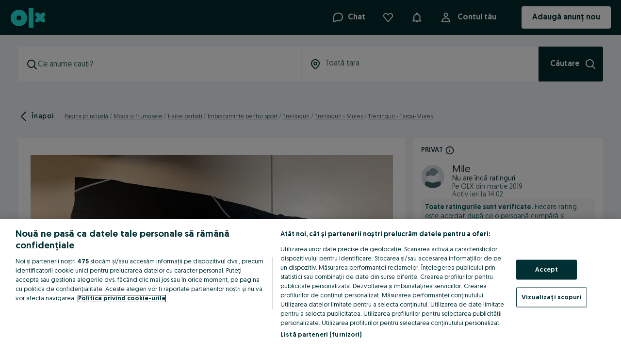

--- FILE ---
content_type: text/javascript
request_url: https://ro-static.ps.prd.eu.olx.org/buy_with_delivery/2.0.0-0fb23f5859d4af993366343658ddd03f/630.03b253eb56c4ed61eecc.js
body_size: 18429
content:
var _global="undefined"!=typeof window?window:"undefined"!=typeof global?global:"undefined"!=typeof self?self:{};_global.SENTRY_RELEASE={id:"buy_with_delivery_2.0.0-0fb23f5859d4af993366343658ddd03f"},(self.webpackChunkbuy_with_delivery=self.webpackChunkbuy_with_delivery||[]).push([[630],{7630:(n,t,r)=>{r.r(t),r.d(t,{AnyArrayType:()=>$,AnyDictionaryType:()=>tn,AnyType:()=>Kn,Array:()=>nn,ArrayType:()=>yn,BigIntType:()=>Q,BooleanType:()=>X,Dictionary:()=>Gn,DictionaryType:()=>wn,ExactType:()=>En,Function:()=>Pn,FunctionType:()=>Un,Int:()=>ln,Integer:()=>Vn,InterfaceType:()=>dn,IntersectionType:()=>On,KeyofType:()=>on,LiteralType:()=>en,NeverType:()=>Dn,NullType:()=>C,NumberType:()=>H,ObjectType:()=>Hn,PartialType:()=>gn,ReadonlyArrayType:()=>In,ReadonlyType:()=>Ln,RecursiveType:()=>sn,RefinementType:()=>cn,StrictType:()=>Wn,StringType:()=>q,TaggedUnionType:()=>Jn,TupleType:()=>An,Type:()=>s,UndefinedType:()=>F,UnionType:()=>bn,UnknownArray:()=>nn,UnknownRecord:()=>rn,UnknownType:()=>z,VoidType:()=>V,alias:()=>Zn,any:()=>Fn,appendContext:()=>d,array:()=>pn,bigint:()=>W,boolean:()=>Z,brand:()=>fn,clean:()=>Xn,dictionary:()=>Qn,emptyTags:()=>R,exact:()=>Nn,failure:()=>f,failures:()=>c,getContextEntry:()=>p,getDefaultContext:()=>qn,getDomainKeys:()=>m,getFunctionName:()=>y,getIndex:()=>D,getTags:()=>P,getValidationError:()=>Yn,identity:()=>v,interface:()=>hn,intersection:()=>jn,keyof:()=>an,literal:()=>un,mergeAll:()=>A,never:()=>Cn,null:()=>K,nullType:()=>K,number:()=>M,object:()=>Mn,partial:()=>Tn,readonly:()=>Rn,readonlyArray:()=>Sn,record:()=>_n,recursion:()=>vn,refinement:()=>Bn,strict:()=>xn,string:()=>G,success:()=>l,taggedUnion:()=>zn,tuple:()=>kn,type:()=>hn,undefined:()=>B,union:()=>mn,unknown:()=>Y,void:()=>J,voidType:()=>J});var e,i=r(82629),u=(e=function(n,t){return e=Object.setPrototypeOf||{__proto__:[]}instanceof Array&&function(n,t){n.__proto__=t}||function(n,t){for(var r in t)Object.prototype.hasOwnProperty.call(t,r)&&(n[r]=t[r])},e(n,t)},function(n,t){if("function"!=typeof t&&null!==t)throw new TypeError("Class extends value "+String(t)+" is not a constructor or null");function r(){this.constructor=n}e(n,t),n.prototype=null===t?Object.create(t):(r.prototype=t.prototype,new r)}),o=function(){return o=Object.assign||function(n){for(var t,r=1,e=arguments.length;r<e;r++)for(var i in t=arguments[r])Object.prototype.hasOwnProperty.call(t,i)&&(n[i]=t[i]);return n},o.apply(this,arguments)},a=function(n,t,r){if(r||2===arguments.length)for(var e,i=0,u=t.length;i<u;i++)!e&&i in t||(e||(e=Array.prototype.slice.call(t,0,i)),e[i]=t[i]);return n.concat(e||Array.prototype.slice.call(t))},c=i.left,f=function(n,t,r){return c([{value:n,context:t,message:r}])},l=i.right,s=function(){function n(n,t,r,e){this.name=n,this.is=t,this.validate=r,this.encode=e,this.decode=this.decode.bind(this)}return n.prototype.pipe=function(t,r){var e=this;return void 0===r&&(r="pipe(".concat(this.name,", ").concat(t.name,")")),new n(r,t.is,(function(n,r){var u=e.validate(n,r);return(0,i.isLeft)(u)?u:t.validate(u.right,r)}),this.encode===v&&t.encode===v?v:function(n){return e.encode(t.encode(n))})},n.prototype.asDecoder=function(){return this},n.prototype.asEncoder=function(){return this},n.prototype.decode=function(n){return this.validate(n,[{key:"",type:this,actual:n}])},n}(),v=function(n){return n};function y(n){return n.displayName||n.name||"<function".concat(n.length,">")}function p(n,t){return{key:n,type:t}}function d(n,t,r,e){for(var i=n.length,u=Array(i+1),o=0;o<i;o++)u[o]=n[o];return u[i]={key:t,type:r,actual:e},u}function h(n,t){for(var r=t.length,e=0;e<r;e++)n.push(t[e])}var g=Object.prototype.hasOwnProperty;function T(n){return Object.keys(n).map((function(t){return"".concat(t,": ").concat(n[t].name)})).join(", ")}function w(n){for(var t=0;t<n.length;t++)if(n[t].encode!==v)return!1;return!0}function _(n){return"{ ".concat(T(n)," }")}function b(n){return"Partial<".concat(n,">")}function m(n){var t;if(x(n)){var r=n.value;if(G.is(r))return(t={})[r]=null,t}else{if("KeyofType"===n._tag)return n.keys;if(N(n)){var e=n.types.map((function(n){return m(n)}));return e.some(B.is)?void 0:Object.assign.apply(Object,a([{}],e,!1))}}}function O(n,t){for(var r=Object.keys(n),e=r.length,i=!1,u={},o=0;o<e;o++){var a=r[o];t.is(a)?u[a]=n[a]:i=!0}return i?u:n}function j(n){return"("+n.map((function(n){return n.name})).join(" | ")+")"}function A(n,t){for(var r=!0,e=!0,i=!rn.is(n),u=0,o=t;u<o.length;u++){(l=o[u])!==n&&(r=!1),rn.is(l)&&(e=!1)}if(r)return n;if(e)return t[t.length-1];for(var a={},c=0,f=t;c<f.length;c++){var l=f[c];for(var s in l)g.call(a,s)&&!i&&l[s]===n[s]||(a[s]=l[s])}return a}function k(n){switch(n._tag){case"RefinementType":case"ReadonlyType":return k(n.type);case"InterfaceType":case"StrictType":case"PartialType":return n.props;case"IntersectionType":return n.types.reduce((function(n,t){return Object.assign(n,k(t))}),{})}}function L(n,t){for(var r=Object.getOwnPropertyNames(n),e=!1,i={},u=0;u<r.length;u++){var o=r[u];g.call(t,o)?i[o]=n[o]:e=!0}return e?i:n}var R={};function I(n,t){for(var r=[],e=0,i=n;e<i.length;e++){var u=i[e];-1!==t.indexOf(u)&&r.push(u)}return r}function S(n){return"AnyType"===n._tag}function x(n){return"LiteralType"===n._tag}function E(n){return"InterfaceType"===n._tag}function N(n){return"UnionType"===n._tag}var U=[];function P(n){if(-1!==U.indexOf(n))return R;if(E(n)||function(n){return"StrictType"===n._tag}(n)){var t=R;for(var r in n.props){var e=n.props[r];x(e)&&(t===R&&(t={}),t[r]=[e.value])}return t}if(function(n){return"ExactType"===n._tag}(n)||function(n){return"RefinementType"===n._tag}(n))return P(n.type);if(function(n){return"IntersectionType"===n._tag}(n))return n.types.reduce((function(n,t){return function(n,t){if(n===R)return t;if(t===R)return n;var r=Object.assign({},n);for(var e in t)if(g.call(n,e)){var i=I(n[e],t[e]);if(!(i.length>0)){r=R;break}r[e]=i}else r[e]=t[e];return r}(n,P(t))}),R);if(N(n))return n.types.slice(1).reduce((function(n,t){return function(n,t){if(n===R||t===R)return R;var r=R;for(var e in n)g.call(t,e)&&0===I(n[e],t[e]).length&&(r===R&&(r={}),r[e]=n[e].concat(t[e]));return r}(n,P(t))}),P(n.types[0]));if(function(n){return"RecursiveType"===n._tag}(n)){U.push(n);var i=P(n.type);return U.pop(),i}return R}function D(n){for(var t=P(n[0]),r=Object.keys(t),e=n.length,i=function(r){for(var i=t[r].slice(),u=[t[r]],o=1;o<e;o++){var a=P(n[o])[r];if(void 0===a)return"continue-keys";if(a.some((function(n){return-1!==i.indexOf(n)})))return"continue-keys";i.push.apply(i,a),u.push(a)}return{value:[r,u]}},u=0,o=r;u<o.length;u++){var a=i(o[u]);if("object"==typeof a)return a.value}}var C=function(n){function t(){var t=n.call(this,"null",(function(n){return null===n}),(function(n,r){return t.is(n)?l(n):f(n,r)}),v)||this;return t._tag="NullType",t}return u(t,n),t}(s),K=new C,F=function(n){function t(){var t=n.call(this,"undefined",(function(n){return void 0===n}),(function(n,r){return t.is(n)?l(n):f(n,r)}),v)||this;return t._tag="UndefinedType",t}return u(t,n),t}(s),B=new F,V=function(n){function t(){var t=n.call(this,"void",B.is,B.validate,v)||this;return t._tag="VoidType",t}return u(t,n),t}(s),J=new V,z=function(n){function t(){var t=n.call(this,"unknown",(function(n){return!0}),l,v)||this;return t._tag="UnknownType",t}return u(t,n),t}(s),Y=new z,q=function(n){function t(){var t=n.call(this,"string",(function(n){return"string"==typeof n}),(function(n,r){return t.is(n)?l(n):f(n,r)}),v)||this;return t._tag="StringType",t}return u(t,n),t}(s),G=new q,H=function(n){function t(){var t=n.call(this,"number",(function(n){return"number"==typeof n}),(function(n,r){return t.is(n)?l(n):f(n,r)}),v)||this;return t._tag="NumberType",t}return u(t,n),t}(s),M=new H,Q=function(n){function t(){var t=n.call(this,"bigint",(function(n){return"bigint"==typeof n}),(function(n,r){return t.is(n)?l(n):f(n,r)}),v)||this;return t._tag="BigIntType",t}return u(t,n),t}(s),W=new Q,X=function(n){function t(){var t=n.call(this,"boolean",(function(n){return"boolean"==typeof n}),(function(n,r){return t.is(n)?l(n):f(n,r)}),v)||this;return t._tag="BooleanType",t}return u(t,n),t}(s),Z=new X,$=function(n){function t(){var t=n.call(this,"UnknownArray",Array.isArray,(function(n,r){return t.is(n)?l(n):f(n,r)}),v)||this;return t._tag="AnyArrayType",t}return u(t,n),t}(s),nn=new $,tn=function(n){function t(){var t=n.call(this,"UnknownRecord",(function(n){return null!==n&&"object"==typeof n&&!Array.isArray(n)}),(function(n,r){return t.is(n)?l(n):f(n,r)}),v)||this;return t._tag="AnyDictionaryType",t}return u(t,n),t}(s),rn=new tn,en=function(n){function t(t,r,e,i,u){var o=n.call(this,t,r,e,i)||this;return o.value=u,o._tag="LiteralType",o}return u(t,n),t}(s);function un(n,t){void 0===t&&(t=JSON.stringify(n));var r=function(t){return t===n};return new en(t,r,(function(t,e){return r(t)?l(n):f(t,e)}),v,n)}var on=function(n){function t(t,r,e,i,u){var o=n.call(this,t,r,e,i)||this;return o.keys=u,o._tag="KeyofType",o}return u(t,n),t}(s);function an(n,t){void 0===t&&(t=Object.keys(n).map((function(n){return JSON.stringify(n)})).join(" | "));var r=function(t){return G.is(t)&&g.call(n,t)};return new on(t,r,(function(n,t){return r(n)?l(n):f(n,t)}),v,n)}var cn=function(n){function t(t,r,e,i,u,o){var a=n.call(this,t,r,e,i)||this;return a.type=u,a.predicate=o,a._tag="RefinementType",a}return u(t,n),t}(s);function fn(n,t,r){return Bn(n,t,r)}var ln=fn(M,(function(n){return Number.isInteger(n)}),"Int"),sn=function(n){function t(t,r,e,i,u){var o=n.call(this,t,r,e,i)||this;return o.runDefinition=u,o._tag="RecursiveType",o}return u(t,n),t}(s);function vn(n,t){var r,e=function(){return r||((r=t(i)).name=n),r},i=new sn(n,(function(n){return e().is(n)}),(function(n,t){return e().validate(n,t)}),(function(n){return e().encode(n)}),e);return i}Object.defineProperty(sn.prototype,"type",{get:function(){return this.runDefinition()},enumerable:!0,configurable:!0});var yn=function(n){function t(t,r,e,i,u){var o=n.call(this,t,r,e,i)||this;return o.type=u,o._tag="ArrayType",o}return u(t,n),t}(s);function pn(n,t){return void 0===t&&(t="Array<".concat(n.name,">")),new yn(t,(function(t){return nn.is(t)&&t.every(n.is)}),(function(t,r){var e=nn.validate(t,r);if((0,i.isLeft)(e))return e;for(var u=e.right,o=u.length,a=u,f=[],s=0;s<o;s++){var v=u[s],y=n.validate(v,d(r,String(s),n,v));if((0,i.isLeft)(y))h(f,y.left);else{var p=y.right;p!==v&&(a===u&&(a=u.slice()),a[s]=p)}}return f.length>0?c(f):l(a)}),n.encode===v?v:function(t){return t.map(n.encode)},n)}var dn=function(n){function t(t,r,e,i,u){var o=n.call(this,t,r,e,i)||this;return o.props=u,o._tag="InterfaceType",o}return u(t,n),t}(s);function hn(n,t){void 0===t&&(t=_(n));var r=Object.keys(n),e=r.map((function(t){return n[t]})),u=r.length;return new dn(t,(function(n){if(rn.is(n)){for(var t=0;t<u;t++){var i=r[t],o=n[i];if(void 0===o&&!g.call(n,i)||!e[t].is(o))return!1}return!0}return!1}),(function(n,t){var a=rn.validate(n,t);if((0,i.isLeft)(a))return a;for(var f=a.right,s=f,v=[],y=0;y<u;y++){var p=r[y],T=s[p],w=e[y],_=w.validate(T,d(t,p,w,T));if((0,i.isLeft)(_))h(v,_.left);else{var b=_.right;(b!==T||void 0===b&&!g.call(s,p))&&(s===f&&(s=o({},f)),s[p]=b)}}return v.length>0?c(v):l(s)}),w(e)?v:function(n){for(var t=o({},n),i=0;i<u;i++){var a=r[i],c=e[i].encode;c!==v&&(t[a]=c(n[a]))}return t},n)}var gn=function(n){function t(t,r,e,i,u){var o=n.call(this,t,r,e,i)||this;return o.props=u,o._tag="PartialType",o}return u(t,n),t}(s);function Tn(n,t){void 0===t&&(t=b(_(n)));var r=Object.keys(n),e=r.map((function(t){return n[t]})),u=r.length;return new gn(t,(function(t){if(rn.is(t)){for(var e=0;e<u;e++){var i=r[e],o=t[i];if(void 0!==o&&!n[i].is(o))return!1}return!0}return!1}),(function(t,e){var a=rn.validate(t,e);if((0,i.isLeft)(a))return a;for(var f=a.right,s=f,v=[],y=0;y<u;y++){var p=r[y],g=s[p],T=n[p],w=T.validate(g,d(e,p,T,g));if((0,i.isLeft)(w))void 0!==g&&h(v,w.left);else{var _=w.right;_!==g&&(s===f&&(s=o({},f)),s[p]=_)}}return v.length>0?c(v):l(s)}),w(e)?v:function(n){for(var t=o({},n),i=0;i<u;i++){var a=r[i],c=n[a];void 0!==c&&(t[a]=e[i].encode(c))}return t},n)}var wn=function(n){function t(t,r,e,i,u,o){var a=n.call(this,t,r,e,i)||this;return a.domain=u,a.codomain=o,a._tag="DictionaryType",a}return u(t,n),t}(s);function _n(n,t,r){var e=m(n);return e?function(n,t,r,e){void 0===e&&(e="{ [K in ".concat(t.name,"]: ").concat(r.name," }"));for(var i=n.length,u={},o=0;o<i;o++)u[n[o]]=r;var a=xn(u,e);return new wn(e,(function(n){return a.is(n)}),a.validate,a.encode,t,r)}(Object.keys(e),n,t,r):function(n,t,r){return void 0===r&&(r="{ [K in ".concat(n.name,"]: ").concat(t.name," }")),new wn(r,(function(r){return rn.is(r)?Object.keys(r).every((function(e){return!n.is(e)||t.is(r[e])})):S(t)&&Array.isArray(r)}),(function(r,e){if(rn.is(r)){for(var u={},o=[],a=Object.keys(r),s=a.length,v=!1,y=0;y<s;y++){var p=a[y],g=r[p],T=n.validate(p,d(e,p,n,p));if((0,i.isLeft)(T))v=!0;else{var w=T.right;v=v||w!==p,p=w;var _=t.validate(g,d(e,p,t,g));if((0,i.isLeft)(_))h(o,_.left);else{var b=_.right;v=v||b!==g,u[p]=b}}}return o.length>0?c(o):l(v?u:r)}return S(t)&&Array.isArray(r)?l(r):f(r,e)}),n.encode===v&&t.encode===v?function(t){return O(t,n)}:function(r){for(var e={},i=Object.keys(O(r,n)),u=i.length,o=0;o<u;o++){var a=i[o];e[String(n.encode(a))]=t.encode(r[a])}return e},n,t)}(n,t,r)}var bn=function(n){function t(t,r,e,i,u){var o=n.call(this,t,r,e,i)||this;return o.types=u,o._tag="UnionType",o}return u(t,n),t}(s);function mn(n,t){void 0===t&&(t=j(n));var r=D(n);if(void 0!==r&&n.length>0){var e=r[0],u=r[1],o=u.length,a=function(n){for(var t=0;t<o;t++)if(-1!==u[t].indexOf(n))return t};return new Jn(t,(function(t){if(rn.is(t)){var r=a(t[e]);return void 0!==r&&n[r].is(t)}return!1}),(function(t,r){var u=rn.validate(t,r);if((0,i.isLeft)(u))return u;var o=u.right,c=a(o[e]);if(void 0===c)return f(t,r);var l=n[c];return l.validate(o,d(r,String(c),l,o))}),w(n)?v:function(r){var i=a(r[e]);if(void 0===i)throw new Error("no codec found to encode value in union codec ".concat(t));return n[i].encode(r)},n,e)}return new bn(t,(function(t){return n.some((function(n){return n.is(t)}))}),(function(t,r){for(var e=[],u=0;u<n.length;u++){var o=n[u],a=o.validate(t,d(r,String(u),o,t));if(!(0,i.isLeft)(a))return l(a.right);h(e,a.left)}return c(e)}),w(n)?v:function(r){for(var e=0,i=n;e<i.length;e++){var u=i[e];if(u.is(r))return u.encode(r)}throw new Error("no codec found to encode value in union type ".concat(t))},n)}var On=function(n){function t(t,r,e,i,u){var o=n.call(this,t,r,e,i)||this;return o.types=u,o._tag="IntersectionType",o}return u(t,n),t}(s);function jn(n,t){void 0===t&&(t="(".concat(n.map((function(n){return n.name})).join(" & "),")"));var r=n.length;return new On(t,(function(t){return n.every((function(n){return n.is(t)}))}),0===n.length?l:function(t,e){for(var u=[],o=[],a=0;a<r;a++){var f=n[a],s=f.validate(t,d(e,String(a),f,t));(0,i.isLeft)(s)?h(o,s.left):u.push(s.right)}return o.length>0?c(o):l(A(t,u))},0===n.length?v:function(t){return A(t,n.map((function(n){return n.encode(t)})))},n)}var An=function(n){function t(t,r,e,i,u){var o=n.call(this,t,r,e,i)||this;return o.types=u,o._tag="TupleType",o}return u(t,n),t}(s);function kn(n,t){void 0===t&&(t="[".concat(n.map((function(n){return n.name})).join(", "),"]"));var r=n.length;return new An(t,(function(t){return nn.is(t)&&t.length===r&&n.every((function(n,r){return n.is(t[r])}))}),(function(t,e){var u=nn.validate(t,e);if((0,i.isLeft)(u))return u;for(var o=u.right,a=o.length>r?o.slice(0,r):o,f=[],s=0;s<r;s++){var v=o[s],y=n[s],p=y.validate(v,d(e,String(s),y,v));if((0,i.isLeft)(p))h(f,p.left);else{var g=p.right;g!==v&&(a===o&&(a=o.slice()),a[s]=g)}}return f.length>0?c(f):l(a)}),w(n)?v:function(t){return n.map((function(n,r){return n.encode(t[r])}))},n)}var Ln=function(n){function t(t,r,e,i,u){var o=n.call(this,t,r,e,i)||this;return o.type=u,o._tag="ReadonlyType",o}return u(t,n),t}(s);function Rn(n,t){return void 0===t&&(t="Readonly<".concat(n.name,">")),new Ln(t,n.is,n.validate,n.encode,n)}var In=function(n){function t(t,r,e,i,u){var o=n.call(this,t,r,e,i)||this;return o.type=u,o._tag="ReadonlyArrayType",o}return u(t,n),t}(s);function Sn(n,t){void 0===t&&(t="ReadonlyArray<".concat(n.name,">"));var r=pn(n);return new In(t,r.is,r.validate,r.encode,n)}var xn=function(n,t){return Nn(hn(n),t)},En=function(n){function t(t,r,e,i,u){var o=n.call(this,t,r,e,i)||this;return o.type=u,o._tag="ExactType",o}return u(t,n),t}(s);function Nn(n,t){void 0===t&&(t=function(n){return E(n)?"{| ".concat(T(n.props)," |}"):function(n){return"PartialType"===n._tag}(n)?b("{| ".concat(T(n.props)," |}")):"Exact<".concat(n.name,">")}(n));var r=k(n);return new En(t,n.is,(function(t,e){var u=rn.validate(t,e);if((0,i.isLeft)(u))return u;var o=n.validate(t,e);return(0,i.isLeft)(o)?o:(0,i.right)(L(o.right,r))}),(function(t){return n.encode(L(t,r))}),n)}var Un=function(n){function t(){var t=n.call(this,"Function",(function(n){return"function"==typeof n}),(function(n,r){return t.is(n)?l(n):f(n,r)}),v)||this;return t._tag="FunctionType",t}return u(t,n),t}(s),Pn=new Un,Dn=function(n){function t(){var t=n.call(this,"never",(function(n){return!1}),(function(n,t){return f(n,t)}),(function(){throw new Error("cannot encode never")}))||this;return t._tag="NeverType",t}return u(t,n),t}(s),Cn=new Dn,Kn=function(n){function t(){var t=n.call(this,"any",(function(n){return!0}),l,v)||this;return t._tag="AnyType",t}return u(t,n),t}(s),Fn=new Kn;function Bn(n,t,r){return void 0===r&&(r="(".concat(n.name," | ").concat(y(t),")")),new cn(r,(function(r){return n.is(r)&&t(r)}),(function(r,e){var u=n.validate(r,e);if((0,i.isLeft)(u))return u;var o=u.right;return t(o)?l(o):f(o,e)}),n.encode,n,t)}var Vn=Bn(M,Number.isInteger,"Integer"),Jn=function(n){function t(t,r,e,i,u,o){var a=n.call(this,t,r,e,i,u)||this;return a.tag=o,a}return u(t,n),t}(bn),zn=function(n,t,r){void 0===r&&(r=j(t));var e=mn(t,r);return e instanceof Jn?e:(console.warn("[io-ts] Cannot build a tagged union for ".concat(r,", returning a de-optimized union")),new Jn(r,e.is,e.validate,e.encode,t,n))},Yn=function(n,t){return{value:n,context:t}},qn=function(n){return[{key:"",type:n}]},Gn=rn,Hn=function(n){function t(){var t=n.call(this,"object",(function(n){return null!==n&&"object"==typeof n}),(function(n,r){return t.is(n)?l(n):f(n,r)}),v)||this;return t._tag="ObjectType",t}return u(t,n),t}(s),Mn=new Hn,Qn=_n,Wn=function(n){function t(t,r,e,i,u){var o=n.call(this,t,r,e,i)||this;return o.props=u,o._tag="StrictType",o}return u(t,n),t}(s);function Xn(n){return n}function Zn(n){return function(){return n}}}}]);

--- FILE ---
content_type: text/javascript
request_url: https://ro-static.ps.prd.eu.olx.org/buy_with_delivery/2.0.0-0fb23f5859d4af993366343658ddd03f/604.171cf8caf8700e2a0df0.js
body_size: 260
content:
var _global="undefined"!=typeof window?window:"undefined"!=typeof global?global:"undefined"!=typeof self?self:{};_global.SENTRY_RELEASE={id:"buy_with_delivery_2.0.0-0fb23f5859d4af993366343658ddd03f"},(self.webpackChunkbuy_with_delivery=self.webpackChunkbuy_with_delivery||[]).push([[604,792],{11604:(e,d,l)=>{l.r(d),l.d(d,{default:()=>n});var f=l(18371),i=l(16906);const n=(0,f.memo)(i.q)}}]);

--- FILE ---
content_type: text/javascript
request_url: https://ro-static.ps.prd.eu.olx.org/buy_with_delivery/2.0.0-0fb23f5859d4af993366343658ddd03f/20.21e7a08ff7ba71dd0085.js
body_size: 218268
content:
var _global="undefined"!=typeof window?window:"undefined"!=typeof global?global:"undefined"!=typeof self?self:{};_global.SENTRY_RELEASE={id:"buy_with_delivery_2.0.0-0fb23f5859d4af993366343658ddd03f"},(self.webpackChunkbuy_with_delivery=self.webpackChunkbuy_with_delivery||[]).push([[20],{16906:(e,t,r)=>{r.d(t,{q:()=>ya});var a={};r.r(a),r.d(a,{Prominent:()=>gr,Regular:()=>ur,StrikeThrough:()=>_r});var i=r(49252),o=r(48423);class n{taskResult;constructor(e){this.taskResult=e}static fold=e=>new n(o.$$.fold(e.map((e=>e.taskResult))));static map=e=>new n(o.$$.map(e.map((e=>e.taskResult))));static foldChunks=(e,t)=>new n(o.$$.foldChunks(e,t.map((e=>e.taskResult))));static of(e){return new n(o.$$.success(e))}static ofVoid(){return n.of(void 0)}static left(e){return new n(o.$$.failure(e))}static ofEither(e){return"Left"===e._tag?new n(o.$$.failure(e.left)):new n(o.$$.success(e.right))}static ofResult(e){return new n(o.$$.fromResult(e))}static ofPromise(e,t){return new n(o.$$.fromPromise(e,t))}static ofNullable(e,t){return e?n.of(e):n.left(t)}run(){return this.taskResult.run()}async runThrowLeft(){return this.taskResult.runThrowFailure()}map(e){return new n(this.taskResult.map(e))}peek(e){return new n(this.taskResult.peek(e))}peekLeft(e){return new n(this.taskResult.peekFailure(e))}fold(e,t){return new n(this.taskResult.fold((e=>t(e).taskResult),(t=>e(t).taskResult)))}mapLeft(e){return new n(this.taskResult.mapFailure(e))}flatMap(e){return new n(this.taskResult.flatMap((t=>e(t).taskResult)))}flatMapLeft(e){return new n(this.taskResult.flatMapFailure((t=>e(t).taskResult)))}sleep(e){return this.flatMap((t=>s(e).map((()=>t))))}debug(e,...t){const r=r=>a=>(console.log({isRight:r,message:e,value:a},...t),a);return this.map(r(!0)).mapLeft(r(!1))}static ofTaskResult(e){return new n(e)}}const s=e=>n.ofPromise((()=>new Promise((t=>setTimeout(t,e)))),(()=>new Error));var l=r(38373);const d=["test","development","staging","production"],p=(e,t)=>r=>(a,i)=>{if("string"!=typeof a)throw Error("Only type string supported at this moment");const o=((e,t)=>{const r=(0,l.YW)(t).with("olxpl",(()=>"pl")).with("olxro",(()=>"ro")).exhaustive(),a=(0,l.YW)(t).with("olxpl",(()=>"20000")).with("olxro",(()=>"30000")).exhaustive();return{test:`http://localhost:${a}`,development:`http://localhost:${a}`,staging:`https://${r}.ps.stg.eu.olx.org`,production:`https://${r}.ps.prd.eu.olx.org`}[e]})(e,t);return a.startsWith("http")?r(a,i):a.startsWith("/",0)?r(`${o}${a}`,i):r(`${o}/${a}`,i)},c=()=>{const e="production";if(t=e,d.includes(t))return e;var t;throw new Error(`${e} is not a valid APP_ENV`)};function y(e){return"object"==typeof e&&null!==e&&"append"in e&&"getAll"in e}var u=r(46749),_=r.n(u);class g{statusCode;body;contentType;spanId;traceId;constructor(e,t,r,a,i){this.statusCode=e,this.body=t,this.contentType=r,this.spanId=a,this.traceId=i}static json(e,t,r,a){return new g(e,t,"application/json",r,a)}static blob(e,t,r,a,i){return new g(e,t,r,a,i)}static invalid(){return new g(-1,null,"")}static noContent(){return new g(204,null,"")}}class m{method;url;inner;message;constructor(e,t,r){this.method=e,this.url=t,this.inner=r,this.message=`Unknown error calling the httpClient: ${"object"==typeof r&&null!=r&&"message"in r?r.message:"Dunno"}`}name="HttpClientUnknownIssue"}class h{name="HttpAdapterRequestAborted"}class f{method;url;inner;name="HttpAdapterRequestFailed";message;constructor(e,t,r){this.method=e,this.url=t,this.inner=r,this.message="Request Failed"}}class C{method;url;reason;name="HttpAdapterRequestIssue";message;constructor(e,t,r){this.method=e,this.url=t,this.reason=r,this.message=`Unable to make request from ${e}: ${t}`}}class P{method;url;body;status;data;reason;name="HttpAdapterResponseIssue";message;constructor(e,t,r,a,i,o){this.method=e,this.url=t,this.body=r,this.status=a,this.data=i,this.reason=o,this.message=`Got Response ${a} from ${e}: ${t}`}}const v=new Set(["Failed to fetch","NetworkError when attempting to fetch resource.","The Internet connection appears to be offline.","Load failed"]),w=e=>!0;const b=(e,t)=>{const r=function(e,t=w){return(r,a)=>n.ofPromise((()=>e(r,a).then((e=>{if(t(e.status))return e;throw new P(a?.method||"GET",r.toString(),e.body,e.status,void 0,void 0)})).then((e=>{if(204===e.status)return g.noContent();const t=e.headers?.get("Content-Type")??void 0,r=e.headers?.get("X-B3-Spanid")??void 0,a=e.headers?.get("X-B3-Traceid")??void 0;if(t){const i=new(_())(t);return"application/json"===i.essence?e.json().then((t=>new g(e.status,t,i.essence,r,a))):"text/html"===i.essence?e.text().then((t=>new g(e.status,t,i.essence,r,a))):e.blob().then((t=>new g(e.status,t,i.essence,r,a)))}return e.blob().then((t=>new g(e.status,t,"unknown",r,a)))}))),(e=>e instanceof C||e instanceof P?e:e instanceof Error&&(e.message.includes("The user aborted a request")||"anulowane"===e.message)?new h:e instanceof Error&&v.has(e.message)?new f(a?.method||"GET",r.toString(),e):new m(a?.method||"GET",r.toString(),e)))}(e,t);return{get:(e,t)=>r(e,{...t,method:"GET"}),post:(e,t,a)=>r(e,{...a,body:y(t)?t:JSON.stringify(t),method:"POST"}),put:(e,t,a)=>r(e,{...a,body:y(t)?t:JSON.stringify(t),method:"PUT"}),patch:(e,t,a)=>r(e,{...a,body:y(t)?t:JSON.stringify(t),method:"PATCH"}),delete:(e,t,a)=>r(e,{...a,body:y(t)?t:JSON.stringify(t),method:"DELETE"})}};var k=r(91327),x=r(11892),j=r(18371),S=r(37774),D=r(97369);const I=e=>t=>S.function.pipe(e.decode(t),S.either.getOrElseW((e=>{throw new Error((0,D.V2)(e).join(""))})));var E=r(90783);const T=/^[0-9a-f]{8}-[0-9a-f]{4}-[0-9a-f]{4}-[0-9a-f]{4}-[0-9a-f]{12}$/i,R=E.brand(E.string,(e=>T.test(e)),"UUID"),$=(I(R),I(E.Int)),A=E.brand(E.number,(e=>!0),"CategoryId"),L=(I(A),E.brand(E.number,(e=>!0),"WeightInGrams")),O=(I(L),E.brand(E.number,(e=>!0),"DimensionInMm")),F=(I(O),E.brand(R,(e=>!0),"SalesOrderId")),M=(I(F),E.brand(E.number,(e=>!0),"AdId")),V=(I(M),E.brand(R,(e=>!0),"PurchaseOrderId")),q=(I(V),E.brand(R,(e=>!0),"NegotiationId")),z=(I(q),E.brand(R,(e=>!0),"ProposalId")),B=(I(z),{checkout_gateway_ListingResponse:()=>E.type({data:B.checkout_ListingResponse()}),checkout_ListingResponse:()=>E.type({active:E.boolean,optIn:E.boolean,isAvailableForPayAndShip:E.boolean,seller:B.checkout_MarketUserWithoutUuid(),shipmentMethods:E.array(B.checkout_ListingMetaData_ShipmentMethod()),paymentMethods:E.array(B.checkout_ListingMetaData_PaymentMethod()),activeAndOptIn:E.boolean}),checkout_MarketUserWithoutUuid:()=>E.type({id:E.Int,market:B.checkout_Market()}),checkout_Market:()=>E.union([E.literal("olxro"),E.literal("olxpl"),E.literal("olxua"),E.literal("olxbg"),E.literal("olxpt"),E.literal("olxkz"),E.literal("olxuz")]),checkout_ListingMetaData_ShipmentMethod:()=>E.type({code:E.string,paymentMethods:E.array(E.string)}),checkout_ListingMetaData_PaymentMethod:()=>E.type({code:E.string}),checkout_GatewayErrors:()=>E.type({errors:E.array(B.checkout_GatewayError())}),checkout_GatewayError:()=>E.intersection([E.type({code:E.string}),E.partial({description:E.string})]),checkout_gateway_CostResponse:()=>E.type({data:B.checkout_CostResponse()}),checkout_CostResponse:()=>E.type({costs:E.array(E.union([B.checkout_ItemPrice(),B.checkout_DeliveryPriceFrom(),B.checkout_ServiceFee()]))}),checkout_ItemPrice:()=>E.intersection([E.type({type:B.checkout_CheckoutCostType(),price:B.checkout_Price(),originalPrice:B.checkout_Price()}),E.partial({discountType:B.checkout_Discount()})]),checkout_CheckoutCostType:()=>E.union([E.literal("ITEM_PRICE"),E.literal("DELIVERY_PRICE_FROM"),E.literal("SERVICE_FEE")]),checkout_Price:()=>E.type({amount:E.Int,currency:E.string}),checkout_Discount:()=>E.type({type:E.string}),checkout_DeliveryPriceFrom:()=>E.intersection([E.type({type:B.checkout_CheckoutCostType(),productId:E.string,finalPrice:B.checkout_Price(),originalPrice:B.checkout_Price()}),E.partial({url:E.string,discountType:B.checkout_Discount(),disclaimer:B.checkout_DisclaimerOmnibus()})]),checkout_DisclaimerOmnibus:()=>E.type({type:B.checkout_DisclaimerOmnibusType(),days:E.Int,price:B.checkout_Price()}),checkout_DisclaimerOmnibusType:()=>E.union([E.literal("OMNIBUS_FULL"),E.literal("OMNIBUS_OFF"),E.literal("OMNIBUS_BASIC")]),checkout_ServiceFee:()=>E.intersection([E.type({type:B.checkout_CheckoutCostType(),price:B.checkout_Price(),originalPrice:B.checkout_Price()}),E.partial({url:E.string,discountType:B.checkout_Discount(),rewardDiscountSource:B.checkout_RewardDiscountSource(),disclaimer:E.string})]),checkout_RewardDiscountSource:()=>E.type({type:E.string}),checkout_gateway_CheckoutInternalResponse:()=>E.type({data:B.checkout_CheckoutInternalResponse()}),checkout_CheckoutInternalResponse:()=>E.intersection([E.type({listing:B.checkout_ListingResponse()}),E.partial({costs:B.checkout_CostBreakdown()})]),checkout_CostBreakdown:()=>E.type({total:B.checkout_CostBreakdownLineItem(),lineItems:E.array(B.checkout_CostBreakdownLineItem())}),checkout_CostBreakdownLineItem:()=>E.type({item:B.checkout_Item(),cost:B.checkout_Cost()}),checkout_Item:()=>E.type({type:B.checkout_Type()}),checkout_Type:()=>E.union([E.literal("ITEM"),E.literal("DELIVERY"),E.literal("SERVICE_FEE"),E.literal("SELLER_FEE"),E.literal("DONATION"),E.literal("SAFE_DEAL"),E.literal("TOTAL")]),checkout_Cost:()=>E.intersection([E.type({type:B.checkout_CostType(),price:B.checkout_Price()}),E.partial({originalPrice:B.checkout_Price(),disclaimer:B.checkout_Disclaimer(),note:B.checkout_Note()})]),checkout_CostType:()=>E.union([E.literal("FINAL"),E.literal("ESTIMATED"),E.literal("FROM")]),checkout_Disclaimer:()=>E.intersection([E.type({type:B.checkout_DisclaimerType()}),E.partial({url:E.string})]),checkout_DisclaimerType:()=>E.union([E.literal("REWARD"),E.literal("CAMPAIGN"),E.literal("FEATURE_PROMO"),E.literal("PRICE_NEGOTIATION")]),checkout_Note:()=>E.type({type:B.checkout_NoteType(),period:B.checkout_Period(),price:B.checkout_Price()}),checkout_NoteType:()=>E.literal("OMNIBUS"),checkout_Period:()=>E.type({value:E.Int,unit:B.checkout_PeriodUnit()}),checkout_PeriodUnit:()=>E.union([E.literal("MINUTES"),E.literal("HOURS"),E.literal("DAYS"),E.literal("WORKING_DAYS"),E.literal("MONTHS"),E.literal("YEARS")]),checkout_gateway_CheckoutPublicResponse:()=>E.type({data:B.checkout_CheckoutPublicResponse()}),checkout_CheckoutPublicResponse:()=>E.intersection([E.type({listing:B.checkout_CheckoutPublicResponse_ListingRichResponse()}),E.partial({costs:B.checkout_CostBreakdown()})]),checkout_CheckoutPublicResponse_ListingRichResponse:()=>E.type({ad:B.checkout_Ad(),isAvailableForPayAndShip:E.boolean,seller:B.checkout_CheckoutPublicResponse_SellerDetailsResponse(),shipmentMethods:E.array(B.checkout_ListingMetaData_ShipmentMethod()),paymentMethods:E.array(B.checkout_ListingMetaData_PaymentMethod())}),checkout_Ad:()=>E.intersection([E.type({title:E.string,url:E.string}),E.partial({image:E.string})]),checkout_CheckoutPublicResponse_SellerDetailsResponse:()=>E.intersection([E.type({id:E.Int,market:B.checkout_Market(),phoneAvailable:E.boolean}),E.partial({phone:E.string,email:E.string})]),settings_OptInSettings:()=>E.type({category:E.array(B.settings_Category()),price:B.settings_Price(),shipping:E.array(B.settings_Shipping())}),settings_Category:()=>E.intersection([E.type({id:A}),E.partial({name:E.string})]),settings_Default:()=>E.intersection([E.type({optIn:E.boolean,weight:L,dimension:B.settings_MaxParcelSize()}),E.partial({shipment:E.string})]),settings_MaxParcelSize:()=>E.type({width:O,depth:O,height:O}),settings_Price:()=>E.type({typeConstraint:E.array(B.settings_PriceType()),currencyConstraint:E.array(B.settings_MoneyBand())}),settings_PriceType:()=>E.union([E.literal("SELLING"),E.literal("NEGOTIABLE"),E.literal("FREE"),E.literal("BUDGET"),E.literal("EXCHANGE"),E.literal("UNDEFINED")]),settings_MoneyBand:()=>E.type({currency:E.string,min:E.Int,max:E.Int}),settings_Shipping:()=>E.type({type:E.string,parcelConstraint:E.array(B.settings_ParcelConstraint())}),settings_ParcelConstraint:()=>E.type({type:E.string,weight:B.settings_ParcelWeightBand(),dimension:B.settings_MaxParcelSize()}),settings_ParcelWeightBand:()=>E.type({min:L,max:L}),parcel_settings_gateway_OptInSettingsV2Dto:()=>E.type({data:B.parcel_settings_OptInSettingsV2Dto()}),parcel_settings_OptInSettingsV2Dto:()=>E.type({category:E.array(B.parcel_settings_CategoryV2()),price:B.parcel_settings_Price(),shipping:E.array(B.parcel_settings_BandingBased())}),parcel_settings_CategoryV2:()=>E.type({id:A,default:B.parcel_settings_DefaultV2()}),parcel_settings_DefaultV2:()=>E.intersection([E.type({optIn:E.boolean,weight:L,dimension:B.parcel_settings_BoundingBox()}),E.partial({shipment:E.string})]),parcel_settings_BoundingBox:()=>E.type({x:O,y:O,z:O}),parcel_settings_Price:()=>E.type({typeConstraint:E.array(B.parcel_settings_PriceType()),currencyConstraint:E.array(B.parcel_settings_MoneyBand())}),parcel_settings_PriceType:()=>E.union([E.literal("SELLING"),E.literal("NEGOTIABLE"),E.literal("FREE"),E.literal("BUDGET"),E.literal("EXCHANGE"),E.literal("UNDEFINED")]),parcel_settings_MoneyBand:()=>E.type({currency:E.string,min:E.Int,max:E.Int}),parcel_settings_BandingBased:()=>E.intersection([E.type({title:E.string,id:E.string,logos:B.parcel_settings_Logos(),payments:E.array(B.parcel_settings_ShippingPayment()),parcelOptions:E.array(B.parcel_settings_ShippingOption())}),E.partial({parcelConstraints:B.parcel_settings_ParcelConstraints()})]),parcel_settings_Logos:()=>E.type({mainSvg:E.string,mainPdf:E.string}),parcel_settings_ShippingPayment:()=>E.type({paymentId:R,method:E.string}),parcel_settings_ShippingOption:()=>E.intersection([E.type({id:R,label:E.string,group:E.string,weight:L}),E.partial({dimension:B.parcel_settings_BoundingBox(),sellerPaidDeliveryEligibility:B.parcel_settings_SellerPaidDeliveryEligibilityDto()})]),parcel_settings_SellerPaidDeliveryEligibilityDto:()=>E.type({minAdPrice:B.parcel_settings_CentsPrice(),sellerCost:B.parcel_settings_CentsPrice()}),parcel_settings_CentsPrice:()=>E.type({cents:E.Int,currency:E.string}),weight_settings_gateway_OptInSettingsV2Dto:()=>E.type({data:B.weight_settings_OptInSettingsV2Dto()}),weight_settings_OptInSettingsV2Dto:()=>E.type({category:E.array(B.weight_settings_CategoryV2()),price:B.weight_settings_Price(),shipping:E.array(B.weight_settings_WeightBased())}),weight_settings_CategoryV2:()=>E.type({id:A,default:B.weight_settings_DefaultV2()}),weight_settings_DefaultV2:()=>E.intersection([E.type({optIn:E.boolean,weight:L,dimension:B.weight_settings_BoundingBox()}),E.partial({shipment:E.string})]),weight_settings_BoundingBox:()=>E.type({x:O,y:O,z:O}),weight_settings_Price:()=>E.type({typeConstraint:E.array(B.weight_settings_PriceType()),currencyConstraint:E.array(B.weight_settings_MoneyBand())}),weight_settings_PriceType:()=>E.union([E.literal("SELLING"),E.literal("NEGOTIABLE"),E.literal("FREE"),E.literal("BUDGET"),E.literal("EXCHANGE"),E.literal("UNDEFINED")]),weight_settings_MoneyBand:()=>E.type({currency:E.string,min:E.Int,max:E.Int}),weight_settings_WeightBased:()=>E.type({title:E.string,id:E.string,logos:B.weight_settings_Logos(),payments:E.array(B.weight_settings_ShippingPayment()),productConstraint:B.weight_settings_ProductConstraint()}),weight_settings_Logos:()=>E.type({mainSvg:E.string,mainPdf:E.string}),weight_settings_ShippingPayment:()=>E.type({paymentId:R,method:E.string}),weight_settings_ProductConstraint:()=>E.intersection([E.type({weight:B.weight_settings_ProductConstraint_WeightRange()}),E.partial({sellerPaidDeliveryEligibility:B.weight_settings_SellerPaidDeliveryEligibilityDto()})]),weight_settings_ProductConstraint_WeightRange:()=>E.type({greaterThanOrEqual:L,lessThanOrEqual:L}),weight_settings_SellerPaidDeliveryEligibilityDto:()=>E.type({minAdPrice:B.weight_settings_CentsPrice(),sellerCost:B.weight_settings_CentsPrice()}),weight_settings_CentsPrice:()=>E.type({cents:E.Int,currency:E.string}),parcel_settings_gateway_OptInSettingsV3Dto:()=>E.type({data:B.parcel_settings_OptInSettingsV3Dto()}),parcel_settings_OptInSettingsV3Dto:()=>E.type({category:B.parcel_settings_CategoryV2(),price:B.parcel_settings_Price(),shipping:E.array(B.parcel_settings_BandingBased())}),weight_settings_gateway_OptInSettingsV3Dto:()=>E.type({data:B.weight_settings_OptInSettingsV3Dto()}),weight_settings_OptInSettingsV3Dto:()=>E.type({category:B.weight_settings_CategoryV2(),price:B.weight_settings_Price(),shipping:E.array(B.weight_settings_WeightBased())}),settings_GatewayErrors:()=>E.type({errors:E.array(B.settings_GatewayError())}),settings_GatewayError:()=>E.intersection([E.type({code:E.string}),E.partial({description:E.string})]),parcel_settings_gateway_OptInConfigV1Dto:()=>E.type({data:B.parcel_settings_OptInConfigV1Dto()}),parcel_settings_OptInConfigV1Dto:()=>E.type({price:B.parcel_settings_Price(),shipping:E.array(B.parcel_settings_BandingBased())}),parcel_settings_ParcelConstraints:()=>E.partial({dimensions:B.parcel_settings_ParcelConstraints_Dimensions(),weightConversionFactor:E.Int}),parcel_settings_ParcelConstraints_Dimensions:()=>E.type({max:O,maxSum:O}),weight_settings_gateway_OptInConfigV1Dto:()=>E.type({data:B.weight_settings_OptInConfigV1Dto()}),weight_settings_OptInConfigV1Dto:()=>E.type({price:B.weight_settings_Price(),shipping:E.array(B.weight_settings_WeightBased())}),settings_PackageAttributes:()=>E.type({attributes:E.array(B.settings_PackageAttribute())}),settings_PackageAttribute:()=>E.union([E.literal("DIMENSIONS"),E.literal("WEIGHT")]),settings_Categories:()=>E.type({categories:E.array(B.settings_Categories_CategoryDetailsView())}),settings_Categories_CategoryDetailsView:()=>E.intersection([E.type({category:B.settings_Category(),eligible:E.boolean}),E.partial({deliveryContentCategory:E.string,deliveryOptions:E.array(B.settings_Categories_DeliveryOptionView()),price:B.settings_Price()})]),settings_gateway_Categories:()=>E.type({data:B.settings_Categories()}),settings_Categories_DeliveryOptionView:()=>E.type({productId:E.string,parcelOptions:E.array(R)}),settings_gateway_OptInEligibilityV2:()=>E.type({data:B.settings_OptInEligibilityV2()}),settings_OptInEligibilityV2:()=>E.type({details:B.settings_OptInEligibilityV2_OptInEligibilityDetails(),eligible:E.boolean}),settings_OptInEligibilityV2_OptInEligibilityDetails:()=>E.type({categoryEligibility:B.settings_CategoryEligibility(),priceEligibility:B.settings_PriceEligibility(),parcelOptionsEligibility:B.settings_ParcelOptionsEligibility()}),settings_CategoryEligibility:()=>E.partial({deliveryContentCategory:E.string,parcelOptionIds:E.array(R)}),settings_PriceEligibility:()=>E.union([E.literal("eligible"),E.literal("priceTypeNotEligible"),E.literal("currencyNotEligible"),E.literal("priceTooLow"),E.literal("priceTooHigh")]),settings_ParcelOptionsEligibility:()=>E.union([E.literal("eligible"),E.literal("notEligible")]),settings_OptInEligibilityData:()=>E.intersection([E.type({category:A,price:E.Int,currency:E.string,parcelOptions:E.array(R)}),E.partial({priceType:B.settings_PriceType()})]),settings_gateway_CheckoutSettings:()=>E.type({data:B.settings_CheckoutSettings()}),settings_CheckoutSettings:()=>E.type({landingPages:B.settings_CheckoutSettings_LandingPages()}),settings_CheckoutSettings_LandingPages:()=>E.partial({helpUrl:E.string,omnibusUrl:E.string,safeDealUrl:E.string,campaignUrl:E.string,rewardUrl:E.string}),settings_gateway_DiscountablePriceDto:()=>E.type({data:B.settings_DiscountablePriceDto()}),settings_DiscountablePriceDto:()=>E.intersection([E.type({baseAmount:B.settings_ShippingPrice()}),E.partial({discount:B.settings_DiscountDto()})]),settings_ShippingPrice:()=>E.type({amount:E.Int,currency:E.string}),settings_DiscountDto:()=>E.intersection([E.type({discountedPrice:B.settings_ShippingPrice(),priceBeforeCurrentDiscount:B.settings_ShippingPrice()}),E.partial({termsAndConditionsUrl:E.string})]),settings_ShippingPriceParamsDto:()=>E.intersection([E.type({adCategory:E.string,chosenOperator:E.string,paymentMethod:E.string,omnibusRequired:E.boolean}),E.partial({weight:L,dimensions:B.settings_Dimensions(),adPrice:B.settings_ShippingPrice()})]),settings_Dimensions:()=>E.type({x:O,y:O,z:O}),settings_DeliveryPriceParametersDto:()=>E.type({basePrice:B.settings_ShippingPrice(),ad:B.settings_AdParametersDto(),delivery:B.settings_OrderParametersDto(),payment:B.settings_PaymentParametersDto(),omnibusRequired:E.boolean}),settings_AdParametersDto:()=>E.type({category:A,price:B.settings_ShippingPrice()}),settings_OrderParametersDto:()=>E.type({provider:E.string,parcel:B.settings_Package()}),settings_Package:()=>E.partial({weight:L,dimensions:B.settings_Dimensions()}),settings_PaymentParametersDto:()=>E.type({paymentMethod:E.string,paymentProductId:R}),settings_gateway_LowestPriceBeforeDto:()=>E.type({data:B.settings_LowestPriceBeforeDto()}),settings_LowestPriceBeforeDto:()=>E.type({price:B.settings_ShippingPrice()}),settings_Market:()=>E.union([E.literal("olxro"),E.literal("olxpl"),E.literal("olxua"),E.literal("olxbg"),E.literal("olxpt"),E.literal("olxkz"),E.literal("olxuz")]),settings_CategoryRow:()=>E.intersection([E.type({id:E.Int,name:E.string,eligible:E.boolean}),E.partial({deliveryContentCategory:E.string})]),settings_Preset_Params:()=>E.intersection([E.type({weight:L,optIn:E.boolean,dimension:B.settings_MaxParcelSize()}),E.partial({shipment:E.string})]),settings_CategoryGroupDto:()=>E.type({name:E.string,eligibleCategoryIds:E.array(E.string),eligibleForAllCategories:E.boolean}),rangesettings_CategoryGroupChangeDto:()=>E.partial({categoriesRangeToAdd:B.rangesettings_CategoryGroupChangeDto_CategoryGroupRangeDto()}),rangesettings_CategoryGroupChangeDto_CategoryGroupRangeDto:()=>E.type({from:E.Int,to:E.Int}),fullsettings_CategoryGroupChangeDto:()=>E.partial({categoriesToAdd:E.array(E.string),categoriesRangeToAdd:B.fullsettings_CategoryGroupChangeDto_CategoryGroupRangeDto(),categoriesToRemove:E.array(E.string),eligibleForAllCategories:E.boolean}),fullsettings_CategoryGroupChangeDto_CategoryGroupRangeDto:()=>E.type({from:E.Int,to:E.Int}),settings_DeliveryDiscountHumanDto:()=>E.intersection([E.type({name:E.string,start:E.string,end:E.string,priority:E.Int,categoryGroup:E.string}),E.partial({prices:E.array(B.settings_DiscountParamsDto())})]),settings_DiscountParamsDto:()=>E.intersection([E.type({price:B.settings_ShippingPrice()}),E.partial({operators:E.array(E.string)})]),settings_PackageSizeRangeDto:()=>E.partial({x:B.settings_RangeDto()}),settings_RangeDto:()=>E.partial({from:E.Int,toExcl:E.Int}),exampleForSpecificCategories:()=>E.partial({parcelOptionIds:E.array(R),parcelOptionLabels:E.array(E.any),categoryList:E.array(E.Int),applyToAllCategories:E.boolean}),exampleForAllCategories:()=>E.partial({parcelOptionIds:E.array(R),parcelOptionLabels:E.array(E.any),categoryList:E.array(E.any),applyToAllCategories:E.boolean}),exampleForParcelOptionsByLabel:()=>E.partial({parcelOptionIds:E.array(E.any),parcelOptionLabels:E.array(E.string),categoryList:E.array(E.any),applyToAllCategories:E.boolean}),settings_DiscountsV1:()=>E.partial({active:B.settings_DeliveryCampaignDiscount(),omnibus:B.settings_DeliveryCampaignOmnibusPrice()}),settings_DeliveryCampaignDiscount:()=>E.type({amount:E.Int,currency:E.string}),settings_DeliveryCampaignOmnibusPrice:()=>E.type({amount:E.Int,currency:E.string}),settings_DiscountData:()=>E.intersection([E.type({categoryId:A,deliveryProductId:E.string,adPrice:B.settings_ShippingPrice(),paymentMethod:E.string,paymentProductId:R,timestamp:E.string}),E.partial({parcelOptionId:R,weight:L,dimensions:B.settings_Dimensions()})]),order_PaymentCaptureV1:()=>E.type({id:R,market:B.order_Market(),events:E.array(B.order_PaymentCaptureV1_RawPaymentCaptureEventV1())}),order_Market:()=>E.union([E.literal("olxro"),E.literal("olxpl"),E.literal("olxua"),E.literal("olxbg"),E.literal("olxpt"),E.literal("olxkz"),E.literal("olxuz")]),order_PaymentCaptureV1_RawPaymentCaptureEventV1:()=>E.type({timestamp:E.string,name:E.string}),NOT_FOUND:()=>E.type({errors:E.array(B.order_GatewayError())}),order_GatewayError:()=>E.intersection([E.type({code:E.string}),E.partial({description:E.string})]),order_BatchTransferOrderReportV1:()=>E.type({title:B.order_BatchTransferTitle(),orderIds:E.array(R),amount:E.string}),order_BatchTransferTitle:()=>E.type({value:E.string}),order_gateway_SafeDealInfoPayload:()=>E.type({data:B.order_SafeDealInfoPayload()}),order_SafeDealInfoPayload:()=>E.partial({metadata:B.order_SafeDealInfoPayload_Meta()}),order_SafeDealInfoPayload_Meta:()=>E.type({link:E.string,claimWindow:B.order_Period(),verificationWindow:B.order_Period()}),order_Period:()=>E.type({value:E.Int,unit:B.order_PeriodUnit()}),order_PeriodUnit:()=>E.union([E.literal("MINUTES"),E.literal("HOURS"),E.literal("DAYS"),E.literal("WORKING_DAYS"),E.literal("MONTHS"),E.literal("YEARS")]),safedeal_info_errors_order_gateway_SimpleDataValidationErrors:()=>E.type({data:B.safedeal_info_errors_order_SimpleDataValidationErrors()}),safedeal_info_errors_order_SimpleDataValidationErrors:()=>E.type({errors:E.type({})}),order_gateway_KYCInfoPayload:()=>E.type({data:B.order_KYCInfoPayload()}),order_KYCInfoPayload:()=>E.partial({metadata:B.order_KYCInfoPayload_Meta()}),order_KYCInfoPayload_Meta:()=>E.type({link:E.string,deeplink:E.string}),kyc_info_errors_order_gateway_SimpleDataValidationErrors:()=>E.type({data:B.kyc_info_errors_order_SimpleDataValidationErrors()}),kyc_info_errors_order_SimpleDataValidationErrors:()=>E.type({errors:E.type({})}),order_gateway_KeepPSOptInActivePayload:()=>E.type({data:B.order_KeepPSOptInActivePayload()}),order_KeepPSOptInActivePayload:()=>E.type({consent:E.boolean}),keep_ps_optin_decision_errors_order_gateway_SimpleDataValidationErrors:()=>E.type({data:B.keep_ps_optin_decision_errors_order_SimpleDataValidationErrors()}),keep_ps_optin_decision_errors_order_SimpleDataValidationErrors:()=>E.type({errors:E.type({})}),order_gateway_BusinessSellerInfoChunkPayload:()=>E.type({data:B.order_BusinessSellerInfoChunkPayload()}),order_BusinessSellerInfoChunkPayload:()=>E.partial({sellerDetails:B.order_UserDetails()}),order_UserDetails:()=>E.intersection([E.type({sellerType:B.order_SellerType(),address:B.order_UserDetails_Address()}),E.partial({name:E.string,taxId:E.string,email:E.string,phoneNumber:E.string})]),order_SellerType:()=>E.union([E.literal("BUSINESS"),E.literal("PRIVATE")]),order_UserDetails_Address:()=>E.partial({streetName:E.string,buildingNumber:E.string,apartmentNumber:E.string,city:E.string,county:E.string,zipCode:E.string}),business_seller_info_errors_order_gateway_SimpleDataValidationErrors:()=>E.type({data:B.business_seller_info_errors_order_SimpleDataValidationErrors()}),business_seller_info_errors_order_SimpleDataValidationErrors:()=>E.type({errors:E.type({})}),order_gateway_PaymentMethodSelectionPayload:()=>E.type({data:B.order_PaymentMethodSelectionPayload()}),order_PaymentMethodSelectionPayload:()=>E.partial({paymentMethod:E.string}),payment_method_selection_errors_order_gateway_SimpleDataValidationErrors:()=>E.type({data:B.payment_method_selection_errors_order_SimpleDataValidationErrors()}),payment_method_selection_errors_order_SimpleDataValidationErrors:()=>E.type({errors:E.partial({paymentMethod:E.array(B.payment_method_selection_errors_order_DataValidationError_Companion_Unsupported())})}),payment_method_selection_errors_order_DataValidationError_Companion_Unsupported:()=>E.type({type:E.string}),order_gateway_PayoutOptionSelectionPayload:()=>E.type({data:B.order_PayoutOptionSelectionPayload()}),order_PayoutOptionSelectionPayload:()=>E.partial({payoutOption:E.string}),payout_option_selection_errors_order_gateway_SimpleDataValidationErrors:()=>E.type({data:B.payout_option_selection_errors_order_SimpleDataValidationErrors()}),payout_option_selection_errors_order_SimpleDataValidationErrors:()=>E.type({errors:E.partial({payoutOption:E.array(B.payout_option_selection_errors_order_DataValidationError_Companion_Unsupported())})}),payout_option_selection_errors_order_DataValidationError_Companion_Unsupported:()=>E.type({type:E.string}),order_gateway_PayoutDetailsPayload:()=>E.type({data:B.order_PayoutDetailsPayload()}),order_PayoutDetailsPayload:()=>E.partial({iban:E.string,metadata:B.order_PayoutDetailsPayload_Meta()}),order_PayoutDetailsPayload_Meta:()=>E.type({payoutWindow:B.order_Period(),payoutTransferWindow:B.order_Period()}),payout_details_errors_order_gateway_SimpleDataValidationErrors:()=>E.type({data:B.payout_details_errors_order_SimpleDataValidationErrors()}),payout_details_errors_order_SimpleDataValidationErrors:()=>E.type({errors:E.partial({payoutDetails:E.array(E.union([B.payout_details_errors_order_DataValidationError_Companion_Invalid(),B.payout_details_errors_order_DataValidationError_Companion_Required()]))})}),payout_details_errors_order_DataValidationError_Companion_Invalid:()=>E.type({type:E.string}),payout_details_errors_order_DataValidationError_Companion_Required:()=>E.type({type:E.string}),order_gateway_LoyaltyPointsOptInDecisionPayload:()=>E.type({data:B.order_LoyaltyPointsOptInDecisionPayload()}),order_LoyaltyPointsOptInDecisionPayload:()=>E.intersection([E.type({accepted:E.boolean}),E.partial({metadata:B.order_LoyaltyPointsOptInDecisionPayload_Meta()})]),order_LoyaltyPointsOptInDecisionPayload_Meta:()=>E.intersection([E.type({variant:B.order_Variant(),pointsFromTransaction:E.Int,optInStatus:B.order_OptInStatus()}),E.partial({boosterContext:B.order_BoosterContext(),pointsForJoining:E.Int})]),order_Variant:()=>E.intersection([E.type({id:E.string,tcLink:E.string,generalTcLink:E.string}),E.partial({minimumTransactionValue:E.Int,minimumPointsPerValidTransaction:E.Int,maximumPointsPerValidTransaction:E.Int})]),order_OptInStatus:()=>E.union([E.literal("ASSIGNED"),E.literal("JOINED"),E.literal("NOT_ASSIGNED"),E.literal("DRAFT_JOIN")]),order_BoosterContext:()=>E.type({boostFactor:E.Int,validity:B.order_Timeframe(),basePointsAmount:E.Int}),order_Timeframe:()=>E.type({from:E.string,to:E.string}),loyalty_points_opt_in_decision_errors_order_gateway_SimpleDataValidationErrors:()=>E.type({data:B.loyalty_points_opt_in_decision_errors_order_SimpleDataValidationErrors()}),loyalty_points_opt_in_decision_errors_order_SimpleDataValidationErrors:()=>E.type({errors:E.type({})}),order_gateway_LoyaltyPointsEarningsPreviewPayload:()=>E.type({data:B.order_LoyaltyPointsEarningsPreviewPayload()}),order_LoyaltyPointsEarningsPreviewPayload:()=>E.partial({metadata:B.order_LoyaltyPointsEarningsPreviewPayload_Meta()}),order_LoyaltyPointsEarningsPreviewPayload_Meta:()=>E.intersection([E.type({variant:B.order_Variant(),pointsFromTransaction:E.Int,pointsMonthlyCapAmount:E.Int,isMonthlyCapReached:E.boolean}),E.partial({boosterContext:B.order_BoosterContext()})]),loyalty_points_earnings_preview_errors_order_gateway_SimpleDataValidationErrors:()=>E.type({data:B.loyalty_points_earnings_preview_errors_order_SimpleDataValidationErrors()}),loyalty_points_earnings_preview_errors_order_SimpleDataValidationErrors:()=>E.type({errors:E.type({})}),order_gateway_LoyaltyPointsRewardsContextPayload:()=>E.type({data:B.order_LoyaltyPointsRewardsContextPayload()}),order_LoyaltyPointsRewardsContextPayload:()=>E.partial({metadata:B.order_LoyaltyPointsRewardsContextPayload_Meta()}),order_LoyaltyPointsRewardsContextPayload_Meta:()=>E.intersection([E.type({appliedRewards:E.array(E.union([B.order_FreeShipmentReward(),B.order_ServiceFeeFixedDiscountReward()])),discountedAmount:B.order_Price(),variant:B.order_Variant(),pointsFromTransaction:E.Int,pointsMonthlyCapAmount:E.Int,isMonthlyCapReached:E.boolean}),E.partial({boosterContext:B.order_BoosterContext()})]),order_FreeShipmentReward:()=>E.type({type:B.order_RewardType()}),order_RewardType:()=>E.union([E.literal("FREE_SHIPMENTS"),E.literal("SERVICE_FEE_FIXED_DISCOUNTS")]),order_ServiceFeeFixedDiscountReward:()=>E.type({type:B.order_RewardType()}),order_Price:()=>E.type({amount:E.Int,currency:E.string}),loyalty_points_rewards_context_errors_order_gateway_SimpleDataValidationErrors:()=>E.type({data:B.loyalty_points_rewards_context_errors_order_SimpleDataValidationErrors()}),loyalty_points_rewards_context_errors_order_SimpleDataValidationErrors:()=>E.type({errors:E.type({})}),order_gateway_LoyaltyPointsRewardsSelectionPayload:()=>E.type({data:B.order_LoyaltyPointsRewardsSelectionPayload()}),order_LoyaltyPointsRewardsSelectionPayload:()=>E.partial({selectedItems:E.array(E.string),metadata:B.order_LoyaltyPointsRewardsSelectionPayload_Meta()}),order_LoyaltyPointsRewardsSelectionPayload_Meta:()=>E.type({pointsBalance:E.Int,redeemableItems:E.array(B.order_RedeemableItemWithStatus()),pointsPreview:B.order_PointsPreview(),helpCenterLink:E.string}),order_RedeemableItemWithStatus:()=>E.type({item:B.order_RedeemableItem(),isRedeemable:E.boolean,pointsLeftToRedeem:E.Int,pointsLeftAfterRedeem:E.Int}),order_RedeemableItem:()=>E.intersection([E.type({itemId:E.string,type:E.string,price:E.Int,market:B.order_Market(),isPromo:E.boolean,isNew:E.boolean}),E.partial({freeShipments:B.order_FreeShipments(),serviceFeeFixedDiscounts:B.order_ServiceFeeFixedDiscounts()})]),order_FreeShipments:()=>E.type({number:E.Int,expirationPeriod:E.string}),order_ServiceFeeFixedDiscounts:()=>E.type({amount:E.Int,currency:E.string,number:E.Int,expirationPeriod:E.string}),order_PointsPreview:()=>E.type({pointsFromTransaction:E.Int,isMonthlyCapReached:E.boolean,pointsMonthlyCapAmount:E.Int,variant:B.order_Variant()}),loyalty_points_rewards_selection_errors_order_gateway_SimpleDataValidationErrors:()=>E.type({data:B.loyalty_points_rewards_selection_errors_order_SimpleDataValidationErrors()}),loyalty_points_rewards_selection_errors_order_SimpleDataValidationErrors:()=>E.type({errors:E.type({})}),order_gateway_DonationSelectionPayload:()=>E.type({data:B.order_DonationSelectionPayload()}),order_DonationSelectionPayload:()=>E.partial({selection:B.order_DonationSelection()}),order_DonationSelection:()=>E.type({id:E.string,value:B.order_Price()}),donation_selection_errors_order_gateway_SimpleDataValidationErrors:()=>E.type({data:B.donation_selection_errors_order_SimpleDataValidationErrors()}),donation_selection_errors_order_SimpleDataValidationErrors:()=>E.type({errors:E.type({})}),order_gateway_CostBreakdownPayload:()=>E.type({data:B.order_CostBreakdownPayload()}),order_CostBreakdownPayload:()=>E.partial({cost:B.order_CostBreakdownDTO()}),order_CostBreakdownDTO:()=>E.type({total:B.order_CostBreakdownLineItemDTO(),lineItems:E.array(B.order_CostBreakdownLineItemDTO())}),order_CostBreakdownLineItemDTO:()=>E.intersection([E.type({item:B.order_CostBreakdownLineItem_Item(),cost:B.order_Cost()}),E.partial({meta:E.array(E.union([B.order_CostBreakdownLineItemDTO_ToolTipMeta(),B.order_CostBreakdownLineItemDTO_RedirectMeta()]))})]),order_CostBreakdownLineItem_Item:()=>E.type({type:B.order_CostBreakdownLineItem_Item_Type()}),order_CostBreakdownLineItem_Item_Type:()=>E.union([E.literal("ITEM"),E.literal("DELIVERY"),E.literal("SELLER_PAID_DELIVERY"),E.literal("SERVICE_FEE"),E.literal("SELLER_FEE"),E.literal("DONATION"),E.literal("SAFE_DEAL"),E.literal("TOTAL")]),order_Cost:()=>E.intersection([E.type({type:B.order_CostType(),price:B.order_Price()}),E.partial({originalPrice:B.order_Price(),disclaimer:B.order_Disclaimer(),note:B.order_Note()})]),order_CostType:()=>E.union([E.literal("FINAL"),E.literal("ESTIMATED"),E.literal("FROM")]),order_Disclaimer:()=>E.intersection([E.type({type:B.order_DisclaimerType()}),E.partial({url:E.string})]),order_DisclaimerType:()=>E.union([E.literal("REWARD"),E.literal("CAMPAIGN"),E.literal("FEATURE_PROMO"),E.literal("PRICE_NEGOTIATION")]),order_Note:()=>E.type({type:B.order_NoteType(),period:B.order_Period(),price:B.order_Price()}),order_NoteType:()=>E.literal("OMNIBUS"),order_CostBreakdownLineItemDTO_ToolTipMeta:()=>E.type({type:B.order_CostBreakdownLineItemDTO_Meta_Type()}),order_CostBreakdownLineItemDTO_Meta_Type:()=>E.union([E.literal("TOOLTIP"),E.literal("REDIRECT")]),order_CostBreakdownLineItemDTO_RedirectMeta:()=>E.type({url:E.string,type:B.order_CostBreakdownLineItemDTO_Meta_Type()}),cost_breakdown_errors_order_gateway_SimpleDataValidationErrors:()=>E.type({data:B.cost_breakdown_errors_order_SimpleDataValidationErrors()}),cost_breakdown_errors_order_SimpleDataValidationErrors:()=>E.type({errors:E.type({})}),order_gateway_BuyerConfirmationPayload:()=>E.type({data:B.order_BuyerConfirmationPayload()}),order_BuyerConfirmationPayload:()=>E.partial({cost:B.order_CostBreakdownDTO(),metadata:B.order_BuyerConfirmationPayload_Meta()}),order_BuyerConfirmationPayload_Meta:()=>E.type({confirmationWindow:B.order_Period(),sendingWindow:B.order_Period()}),buyer_confirmation_errors_order_gateway_SimpleDataValidationErrors:()=>E.type({data:B.buyer_confirmation_errors_order_SimpleDataValidationErrors()}),buyer_confirmation_errors_order_SimpleDataValidationErrors:()=>E.type({errors:E.type({})}),order_gateway_PrefillDecisionPayload:()=>E.type({data:B.order_PrefillDecisionPayload()}),order_PrefillDecisionPayload:()=>E.type({consent:E.boolean}),prefill_decision_errors_order_gateway_SimpleDataValidationErrors:()=>E.type({data:B.prefill_decision_errors_order_SimpleDataValidationErrors()}),prefill_decision_errors_order_SimpleDataValidationErrors:()=>E.type({errors:E.type({})}),order_gateway_BuyerTermsAndConditionsPayload:()=>E.type({data:B.order_BuyerTermsAndConditionsPayload()}),order_BuyerTermsAndConditionsPayload:()=>E.partial({metadata:B.order_BuyerTermsAndConditionsPayload_Meta()}),order_BuyerTermsAndConditionsPayload_Meta:()=>E.partial({contentKey:E.string}),terms_and_conditions_errors_order_gateway_SimpleDataValidationErrors:()=>E.type({data:B.terms_and_conditions_errors_order_SimpleDataValidationErrors()}),terms_and_conditions_errors_order_SimpleDataValidationErrors:()=>E.type({errors:E.type({})}),order_gateway_TermsAndConditionsDecisionPayload:()=>E.type({data:B.order_TermsAndConditionsDecisionPayload()}),order_TermsAndConditionsDecisionPayload:()=>E.intersection([E.type({consent:E.boolean}),E.partial({metadata:B.order_TermsAndConditionsDecisionPayload_Meta()})]),order_TermsAndConditionsDecisionPayload_Meta:()=>E.type({termsAndConditionsUrl:E.string,exclusionsUrl:E.string,contentKey:E.string}),terms_and_conditions_consent_errors_order_gateway_SimpleDataValidationErrors:()=>E.type({data:B.terms_and_conditions_consent_errors_order_SimpleDataValidationErrors()}),terms_and_conditions_consent_errors_order_SimpleDataValidationErrors:()=>E.type({errors:E.type({})}),order_gateway_RejectionConfirmationPayload:()=>E.type({data:B.order_RejectionConfirmationPayload()}),order_RejectionConfirmationPayload:()=>E.type({reject:E.boolean}),rejection_confirmation_errors_order_gateway_SimpleDataValidationErrors:()=>E.type({data:B.rejection_confirmation_errors_order_SimpleDataValidationErrors()}),rejection_confirmation_errors_order_SimpleDataValidationErrors:()=>E.type({errors:E.type({})}),order_gateway_CancellationConfirmationPayload:()=>E.type({data:B.order_CancellationConfirmationPayload()}),order_CancellationConfirmationPayload:()=>E.type({reject:E.boolean}),cancellation_confirmation_errors_order_gateway_SimpleDataValidationErrors:()=>E.type({data:B.cancellation_confirmation_errors_order_SimpleDataValidationErrors()}),cancellation_confirmation_errors_order_SimpleDataValidationErrors:()=>E.type({errors:E.type({})}),order_gateway_RejectionReasonPayload:()=>E.type({data:B.order_RejectionReasonPayload()}),order_RejectionReasonPayload:()=>E.partial({reason:E.string}),rejection_reason_errors_order_gateway_SimpleDataValidationErrors:()=>E.type({data:B.rejection_reason_errors_order_SimpleDataValidationErrors()}),rejection_reason_errors_order_SimpleDataValidationErrors:()=>E.type({errors:E.partial({rejectionReason:E.array(E.union([B.rejection_reason_errors_order_DataValidationError_Companion_Required(),B.rejection_reason_errors_order_DataValidationError_Companion_MinLength(),B.rejection_reason_errors_order_DataValidationError_Companion_MaxLength()]))})}),rejection_reason_errors_order_DataValidationError_Companion_Required:()=>E.type({type:E.string}),rejection_reason_errors_order_DataValidationError_Companion_MinLength:()=>E.type({minLength:E.Int,type:E.string}),rejection_reason_errors_order_DataValidationError_Companion_MaxLength:()=>E.type({maxLength:E.Int,type:E.string}),order_gateway_SellerConfirmationPayload:()=>E.type({data:B.order_SellerConfirmationPayload()}),order_SellerConfirmationPayload:()=>E.partial({cost:B.order_CostBreakdownDTO(),metadata:B.order_SellerConfirmationPayload_Meta()}),order_SellerConfirmationPayload_Meta:()=>E.type({confirmationWindow:B.order_Period(),sendingWindow:B.order_Period()}),seller_confirmation_errors_order_gateway_SimpleDataValidationErrors:()=>E.type({data:B.seller_confirmation_errors_order_SimpleDataValidationErrors()}),seller_confirmation_errors_order_SimpleDataValidationErrors:()=>E.type({errors:E.type({})}),order_gateway_SellerTermsAndConditionsPayload:()=>E.type({data:B.order_SellerTermsAndConditionsPayload()}),order_SellerTermsAndConditionsPayload:()=>E.partial({metadata:B.order_SellerTermsAndConditionsPayload_Meta_Example()}),order_SellerTermsAndConditionsPayload_Meta_Example:()=>E.intersection([E.type({deliveryProduct:E.string,contentKey:E.string}),E.partial({regulationLink:E.string,alsendoPrivacyPolicyLink:E.string,deliveryRegulationsLink:E.string,olxLegalInfoLink:E.string,packingGuideLink:E.string})]),order_gateway_EmptyPayload:()=>E.type({data:B.order_EmptyPayload()}),order_EmptyPayload:()=>E.type({}),fulfillment_errors_order_gateway_SimpleDataValidationErrors:()=>E.type({data:B.fulfillment_errors_order_SimpleDataValidationErrors()}),fulfillment_errors_order_SimpleDataValidationErrors:()=>E.type({errors:E.type({})}),buyer_invoice_errors_order_gateway_SimpleDataValidationErrors:()=>E.type({data:B.buyer_invoice_errors_order_SimpleDataValidationErrors()}),buyer_invoice_errors_order_SimpleDataValidationErrors:()=>E.type({errors:E.type({})}),order_gateway_CancellationReasonPayload:()=>E.type({data:B.order_CancellationReasonPayload()}),order_CancellationReasonPayload:()=>E.partial({reason:E.string}),cancellation_reason_errors_order_gateway_SimpleDataValidationErrors:()=>E.type({data:B.cancellation_reason_errors_order_SimpleDataValidationErrors()}),cancellation_reason_errors_order_SimpleDataValidationErrors:()=>E.type({errors:E.partial({cancellationReason:E.array(E.union([B.cancellation_reason_errors_order_DataValidationError_Companion_Required(),B.cancellation_reason_errors_order_DataValidationError_Companion_MinLength(),B.cancellation_reason_errors_order_DataValidationError_Companion_MaxLength()]))})}),cancellation_reason_errors_order_DataValidationError_Companion_Required:()=>E.type({type:E.string}),cancellation_reason_errors_order_DataValidationError_Companion_MinLength:()=>E.type({minLength:E.Int,type:E.string}),cancellation_reason_errors_order_DataValidationError_Companion_MaxLength:()=>E.type({maxLength:E.Int,type:E.string}),order_SalesOrderCancellationResponse:()=>E.type({id:F}),order_SalesOrderDeliveredResponse:()=>E.type({id:F}),order_gateway_SalesOrderUnifiedResponse:()=>E.type({data:B.order_SalesOrderUnifiedResponse()}),order_SalesOrderUnifiedResponse:()=>E.type({unified:E.boolean}),order_gateway_DeliveryIdResponse:()=>E.type({data:B.order_DeliveryIdResponse()}),order_DeliveryIdResponse:()=>E.partial({deliveryId:R}),order_gateway_SalesOrderPointerResponse:()=>E.type({data:B.order_SalesOrderPointerResponse()}),order_SalesOrderPointerResponse:()=>E.type({id:F}),order_gateway_SalesOrderResponse:()=>E.type({data:B.order_SalesOrderResponse()}),order_SalesOrderResponse:()=>E.type({id:R,state:E.string,item:B.order_ItemResponse()}),order_SalesOrderEventDTO_Drafted:()=>E.type({identifier:R,timestamp:E.string,name:E.string,buyer:B.order_Buyer(),seller:B.order_Seller(),fulfillment:R,items:E.array(B.order_SalesOrderResponse_LineItemDTO())}),order_Buyer:()=>E.type({id:E.Int,market:B.order_Market(),uuid:R}),order_Seller:()=>E.type({id:E.Int,market:B.order_Market(),uuid:R}),order_SalesOrderResponse_LineItemDTO:()=>E.type({item:B.order_SalesOrderResponse_ItemDTO(),quantity:E.Int}),order_SalesOrderResponse_ItemDTO:()=>E.type({id:B.order_MarketAdId(),seller:B.order_Seller(),price:B.order_Price(),optIn:B.order_OptInForWeightAndSize(),snapshot:B.order_Snapshot(),location:B.order_Location(),categoryId:A}),order_MarketAdId:()=>E.type({id:M,market:B.order_Market()}),order_OptInForWeightAndSize:()=>E.type({weight:L,size:B.order_Dimensions(),sellerPaidDelivery:B.order_SellerPaidDelivery()}),order_Dimensions:()=>E.type({x:O,y:O,z:O}),order_SellerPaidDelivery:()=>E.type({providers:E.type({})}),order_Snapshot:()=>E.intersection([E.type({title:E.string,url:E.string}),E.partial({photo:E.string})]),order_Location:()=>E.intersection([E.type({city:E.string,geo:B.order_GeoCoordinate()}),E.partial({county:E.string})]),order_GeoCoordinate:()=>E.type({lat:E.number,lon:E.number}),order_SalesOrderEventDTO_CostCalculated:()=>E.type({identifier:R,timestamp:E.string,name:E.string,cost:B.order_CostBreakdownDTO()}),order_SalesOrderEventDTO_InvoiceRegistered:()=>E.type({identifier:R,timestamp:E.string,name:E.string,invoiceId:R}),order_SalesOrderEventDTO_Declined:()=>E.intersection([E.type({identifier:R,timestamp:E.string,name:E.string}),E.partial({by:E.string,reason:E.string})]),order_SalesOrderEventDTO_Triggered:()=>E.intersection([E.type({identifier:R,timestamp:E.string,name:E.string}),E.partial({by:E.string})]),order_SalesOrderEventDTO_Reasoned:()=>E.intersection([E.type({identifier:R,timestamp:E.string,name:E.string}),E.partial({reason:E.string})]),order_SalesOrderEventDTO_Generic:()=>E.type({identifier:R,timestamp:E.string,name:E.string}),order_SalesOrderProjectionDTO:()=>E.intersection([E.type({id:R,shortId:E.string,status:E.string,items:E.array(B.order_SalesOrderResponse_LineItemProjectionDTO())}),E.partial({market:B.order_Market(),buyer:B.order_MarketUserWithoutNumericId(),seller:B.order_MarketUserWithoutNumericId(),fulfillment:B.order_FulfillmentDTO(),cost:B.order_CostBreakdownDTO(),expiresAt:E.string,placedAt:E.string})]),order_MarketUserWithoutNumericId:()=>E.type({id:R,market:B.order_Market()}),order_SalesOrderResponse_LineItemProjectionDTO:()=>E.type({item:B.order_SalesOrderResponse_ItemProjectionDTO(),quantity:E.Int}),order_SalesOrderResponse_ItemProjectionDTO:()=>E.type({id:B.order_MarketAdId(),seller:B.order_MarketUserWithoutNumericId(),price:B.order_Price(),optIn:B.order_OptInForWeightAndSize(),snapshot:B.order_Snapshot(),categoryId:A}),order_FulfillmentDTO:()=>E.type({id:R}),order_gateway_PurchaseOrderStreamResponse:()=>E.type({data:B.order_PurchaseOrderStreamResponse()}),order_PurchaseOrderStreamResponse:()=>E.type({id:V,stream:E.array(E.union([B.order_PurchaseOrderEventDTO_Drafted(),B.order_PurchaseOrderEventDTO_DonationSelected(),B.order_PurchaseOrderEventDTO_Generic()]))}),order_PurchaseOrderEventDTO_Drafted:()=>E.type({identifier:R,timestamp:E.string,name:E.string,buyer:B.order_Buyer(),sales:E.array(R)}),order_PurchaseOrderEventDTO_DonationSelected:()=>E.type({identifier:R,timestamp:E.string,name:E.string,id:E.string,value:B.order_Price()}),order_PurchaseOrderEventDTO_Generic:()=>E.type({identifier:R,timestamp:E.string,name:E.string}),order_gateway_PurchaseOrderPaymentStatusResponse:()=>E.type({data:B.order_PurchaseOrderPaymentStatusResponse()}),order_PurchaseOrderPaymentStatusResponse:()=>E.type({id:F}),order_PurchaseOrderPaymentStatusRequest:()=>E.type({status:B.order_PaymentStatus()}),order_PaymentStatus:()=>E.union([E.literal("PAID"),E.literal("PAYMENT_REJECTED"),E.literal("PAYMENT_EXPIRED")]),order_OrderEventData:()=>E.partial({timestamp:E.string}),order_RejectionRequest:()=>E.partial({reason:E.string}),order_CancellationRequest:()=>E.partial({reason:E.string}),order_StreamingPlatformEventPayload:()=>E.type({uuid:R,timestamp:E.string,orderId:R,adIds:E.array(E.string),buyerId:R,sellerId:R}),order_gateway_FirefightingFixResponse:()=>E.type({data:B.order_FirefightingFixResponse()}),order_FirefightingFixResponse:()=>E.type({successes:E.array(E.any),failures:E.array(B.order_StateNotEligibleForDeleteHack())}),order_StateNotEligibleForDeleteHack:()=>E.type({orderId:F,state:E.string,reason:E.string}),order_FirefightingFixRequest:()=>E.type({ids:E.array(R)}),order_gateway_PurchaseOrderPointerResponse:()=>E.type({data:B.order_PurchaseOrderPointerResponse()}),order_PurchaseOrderPointerResponse:()=>E.type({id:V}),order_CreatePurchaseOrderRequest:()=>E.type({adId:E.Int}),order_gateway_PurchaseOrderResponse:()=>E.type({data:B.order_PurchaseOrderResponse()}),order_PurchaseOrderResponse:()=>E.type({id:V,state:E.string,salesOrderId:F,item:B.order_ItemResponse()}),order_ItemResponse:()=>E.intersection([E.type({adId:E.Int,price:B.order_Price(),title:E.string,url:E.string}),E.partial({image:E.string})]),order_GatewayErrors:()=>E.type({errors:E.array(B.order_GatewayError())}),order_gateway_checkoutArrayList:()=>E.type({data:E.array(E.union([B.order_BuyerFulfillmentDataChunkSpec(),B.order_PaymentMethodSelectionDataChunkSpec(),B.order_BuyerInvoicingDataChunkSpec(),B.order_BusinessSellerInfoChunkSpec(),B.order_BuyerPrefillDecisionDataChunkSpec(),B.order_BuyerTermsAndConditionsChunkSpec(),B.order_BuyerTermsAndConditionsConsentChunkSpec(),B.order_BuyerSafeDealInfoChunkSpec(),B.order_BuyerCostBreakdownDataChunkSpec(),B.order_BuyerConfirmationDataChunkSpec(),B.order_DonationSelectionDataChunkSpec(),B.order_PaymentDataChunkSpec(),B.order_LoyaltyPointsOptInDecisionDataChunkSpec(),B.order_LoyaltyPointsEarningsPreviewDataChunkSpec(),B.order_LoyaltyPointsRewardsContextDataChunkSpec(),B.order_LoyaltyPointsRewardsSelectionDataChunkSpec()]))}),order_BuyerFulfillmentDataChunkSpec:()=>E.type({id:R,state:B.order_State(),type:B.order_BuyerFulfillmentDataChunkType()}),order_State:()=>E.union([E.literal("required"),E.literal("completed")]),order_BuyerFulfillmentDataChunkType:()=>E.literal("fulfillment"),order_PaymentMethodSelectionDataChunkSpec:()=>E.type({paymentMethods:E.array(E.string),paymentOptions:E.array(B.order_PaymentOption()),state:B.order_State(),type:B.order_PaymentMethodSelectionDataChunkType()}),order_PaymentOption:()=>E.type({deliveryProvider:E.string,paymentMethod:E.string}),order_PaymentMethodSelectionDataChunkType:()=>E.literal("payment-method-selection"),order_BuyerInvoicingDataChunkSpec:()=>E.intersection([E.type({state:B.order_State(),type:B.order_BuyerInvoicingDataChunkType()}),E.partial({id:R})]),order_BuyerInvoicingDataChunkType:()=>E.literal("buyer-invoice"),order_BusinessSellerInfoChunkSpec:()=>E.type({state:B.order_State(),type:B.order_BusinessSellerInfoChunkType()}),order_BusinessSellerInfoChunkType:()=>E.literal("business-seller-info"),order_BuyerPrefillDecisionDataChunkSpec:()=>E.type({state:B.order_State(),type:B.order_BuyerPrefillDecisionDataChunkType()}),order_BuyerPrefillDecisionDataChunkType:()=>E.literal("prefill-decision"),order_BuyerTermsAndConditionsChunkSpec:()=>E.type({state:B.order_State(),type:B.order_BuyerTermsAndConditionsChunkType()}),order_BuyerTermsAndConditionsChunkType:()=>E.literal("terms-and-conditions"),order_BuyerTermsAndConditionsConsentChunkSpec:()=>E.type({state:B.order_State(),type:B.order_BuyerTermsAndConditionsConsentChunkType()}),order_BuyerTermsAndConditionsConsentChunkType:()=>E.literal("terms-and-conditions-consent"),order_BuyerSafeDealInfoChunkSpec:()=>E.type({state:B.order_State(),type:B.order_BuyerSafeDealInfoChunkType()}),order_BuyerSafeDealInfoChunkType:()=>E.literal("safedeal-info"),order_BuyerCostBreakdownDataChunkSpec:()=>E.type({state:B.order_State(),type:B.order_BuyerCostBreakdownChunkType()}),order_BuyerCostBreakdownChunkType:()=>E.literal("cost-breakdown"),order_BuyerConfirmationDataChunkSpec:()=>E.type({state:B.order_State(),type:B.order_BuyerConfirmationDataChunkType()}),order_BuyerConfirmationDataChunkType:()=>E.literal("buyer-confirmation"),order_DonationSelectionDataChunkSpec:()=>E.type({purpose:B.order_DonationPurpose(),options:E.array(B.order_Price()),state:B.order_State(),type:B.order_DonationSelectionChunkType()}),order_DonationPurpose:()=>E.type({id:E.string,link:E.string,termsAndConditionsLink:E.string}),order_DonationSelectionChunkType:()=>E.literal("donation-selection"),order_PaymentDataChunkSpec:()=>E.type({paymentLink:E.string,redirectAfterPaymentLink:E.string,cost:B.order_CostBreakdown(),state:B.order_State(),type:B.order_PaymentChunkType()}),order_CostBreakdown:()=>E.type({total:B.order_CostBreakdownLineItem(),lineItems:E.array(B.order_CostBreakdownLineItem())}),order_CostBreakdownLineItem:()=>E.type({item:B.order_CostBreakdownLineItem_Item(),cost:B.order_Cost()}),order_PaymentChunkType:()=>E.literal("payment"),order_LoyaltyPointsOptInDecisionDataChunkSpec:()=>E.type({state:B.order_State(),type:B.order_LoyaltyPointsOptInDecisionDataChunkType()}),order_LoyaltyPointsOptInDecisionDataChunkType:()=>E.literal("loyalty-points-opt-in-decision"),order_LoyaltyPointsEarningsPreviewDataChunkSpec:()=>E.type({state:B.order_State(),type:B.order_LoyaltyPointsEarningsPreviewDataChunkType()}),order_LoyaltyPointsEarningsPreviewDataChunkType:()=>E.literal("loyalty-points-earnings-preview"),order_LoyaltyPointsRewardsContextDataChunkSpec:()=>E.type({state:B.order_State(),type:B.order_LoyaltyPointsRewardsContextDataChunkType()}),order_LoyaltyPointsRewardsContextDataChunkType:()=>E.literal("loyalty-points-rewards-context"),order_LoyaltyPointsRewardsSelectionDataChunkSpec:()=>E.type({state:B.order_State(),type:B.order_LoyaltyPointsRewardsSelectionDataChunkType()}),order_LoyaltyPointsRewardsSelectionDataChunkType:()=>E.literal("loyalty-points-rewards-selection"),order_gateway_confirmationArrayList:()=>E.type({data:E.array(E.union([B.order_SellerFulfillmentDataChunkSpec(),B.order_SellerPrefillDecisionDataChunkSpec(),B.order_PayoutOptionsDataChunkSpec(),B.order_PayoutDetailsDataChunkSpec(),B.order_KeepPSOptInActiveDataChunkSpec(),B.order_SellerTermsAndConditionsChunkSpec(),B.order_SellerTermsAndConditionsConsentChunkSpec(),B.order_SellerCostBreakdownDataChunkSpec(),B.order_SellerInvoicingDataChunkSpec(),B.order_SellerConfirmationDataChunkSpec(),B.order_KYCInfoDataChunkSpec(),B.order_SellerSafeDealInfoChunkSpec()]))}),order_SellerFulfillmentDataChunkSpec:()=>E.type({id:R,state:B.order_State(),type:B.order_SellerFulfillmentDataChunkType()}),order_SellerFulfillmentDataChunkType:()=>E.literal("fulfillment"),order_SellerPrefillDecisionDataChunkSpec:()=>E.type({state:B.order_State(),type:B.order_SellerPrefillDecisionDataChunkType()}),order_SellerPrefillDecisionDataChunkType:()=>E.literal("prefill-decision"),order_PayoutOptionsDataChunkSpec:()=>E.type({payoutOptions:E.array(E.string),state:B.order_State(),type:B.order_PayoutOptionSelectionDataChunkType()}),order_PayoutOptionSelectionDataChunkType:()=>E.literal("payout-option-selection"),order_PayoutDetailsDataChunkSpec:()=>E.type({state:B.order_State(),type:B.order_PayoutDetailsDataChunkType(),iban:B.order_FieldRequirement()}),order_PayoutDetailsDataChunkType:()=>E.literal("payout-details"),order_FieldRequirement:()=>E.union([E.literal("not_required"),E.literal("required"),E.literal("not_needed")]),order_KeepPSOptInActiveDataChunkSpec:()=>E.type({state:B.order_State(),type:B.order_KeepPSOptInActiveDecisionDataChunkType()}),order_KeepPSOptInActiveDecisionDataChunkType:()=>E.literal("keep-ps-optin-decision"),order_SellerTermsAndConditionsChunkSpec:()=>E.type({state:B.order_State(),type:B.order_SellerTermsAndConditionsChunkType()}),order_SellerTermsAndConditionsChunkType:()=>E.literal("terms-and-conditions"),order_SellerTermsAndConditionsConsentChunkSpec:()=>E.type({state:B.order_State(),type:B.order_SellerTermsAndConditionsConsentChunkType()}),order_SellerTermsAndConditionsConsentChunkType:()=>E.literal("terms-and-conditions-consent"),order_SellerCostBreakdownDataChunkSpec:()=>E.type({state:B.order_State(),type:B.order_SellerCostBreakdownChunkType()}),order_SellerCostBreakdownChunkType:()=>E.literal("cost-breakdown"),order_SellerInvoicingDataChunkSpec:()=>E.intersection([E.type({state:B.order_State(),type:B.order_SellerInvoicingChunkType()}),E.partial({id:R})]),order_SellerInvoicingChunkType:()=>E.literal("seller-invoices"),order_SellerConfirmationDataChunkSpec:()=>E.type({state:B.order_State(),type:B.order_SellerConfirmationChunkType()}),order_SellerConfirmationChunkType:()=>E.literal("seller-confirmation"),order_KYCInfoDataChunkSpec:()=>E.type({state:B.order_State(),type:B.order_KYCInfoChunkType()}),order_KYCInfoChunkType:()=>E.literal("kyc-info"),order_SellerSafeDealInfoChunkSpec:()=>E.type({state:B.order_State(),type:B.order_SellerSafeDealInfoChunkType()}),order_SellerSafeDealInfoChunkType:()=>E.literal("safedeal-info"),order_gateway_rejectionArrayList:()=>E.type({data:E.array(E.union([B.order_RejectionConfirmationChunkSpec(),B.order_RejectionReasonChunkSpec()]))}),order_RejectionConfirmationChunkSpec:()=>E.type({state:B.order_State(),type:B.order_RejectionConfirmationChunkType()}),order_RejectionConfirmationChunkType:()=>E.literal("rejection-confirmation"),order_RejectionReasonChunkSpec:()=>E.type({options:E.array(E.string),state:B.order_State(),type:B.order_RejectionReasonChunkType()}),order_RejectionReasonChunkType:()=>E.literal("rejection-reason"),order_gateway_rejection_v2ArrayList:()=>E.type({data:E.array(E.union([B.order_RejectionConfirmationChunkSpec(),B.order_RejectionReasonChunkSpecV2()]))}),order_RejectionReasonChunkSpecV2:()=>E.type({rejectionReasonsContentKeys:E.array(E.string),state:B.order_State(),type:B.order_RejectionReasonChunkType()}),order_gateway_cancellationArrayList:()=>E.type({data:E.array(E.union([B.order_CancellationConfirmationChunkSpec(),B.order_CancellationReasonChunkSpec()]))}),order_CancellationConfirmationChunkSpec:()=>E.type({state:B.order_State(),type:B.order_CancellationConfirmationChunkType()}),order_CancellationConfirmationChunkType:()=>E.literal("cancellation-confirmation"),order_CancellationReasonChunkSpec:()=>E.type({options:E.array(E.string),state:B.order_State(),type:B.order_CancellationReasonChunkType()}),order_CancellationReasonChunkType:()=>E.literal("cancellation-reason"),order_gateway_cancellation_v2ArrayList:()=>E.type({data:E.array(E.union([B.order_CancellationConfirmationChunkSpec(),B.order_CancellationReasonChunkSpecV2()]))}),order_CancellationReasonChunkSpecV2:()=>E.type({cancellationReasonsContentKeys:E.array(E.string),state:B.order_State(),type:B.order_CancellationReasonChunkType()}),failure_NOT_ALLOWED_TO_NEGOTIATE:()=>E.type({errors:E.array(B.pricenegotiations_GatewayError())}),pricenegotiations_GatewayError:()=>E.intersection([E.type({code:E.string}),E.partial({description:E.string})]),failure_NEGOTIATIONS_EXPIRED:()=>E.type({errors:E.array(B.pricenegotiations_GatewayError())}),failure_AD_NOT_FOUND:()=>E.type({errors:E.array(B.pricenegotiations_GatewayError())}),pricenegotiations_NegotiateResponse:()=>E.type({negotiationId:q,conversationId:R}),pricenegotiations_NegotiateRequest:()=>E.type({price:B.pricenegotiations_CentsPrice()}),pricenegotiations_CentsPrice:()=>E.type({cents:E.Int,currency:E.string}),failure_NEGOTIATION_NOT_FOUND:()=>E.type({errors:E.array(B.pricenegotiations_GatewayError())}),failure_ACCEPTED_WRONG_PRICE:()=>E.type({errors:E.array(B.pricenegotiations_GatewayError())}),pricenegotiations_MessagesListResponseDto:()=>E.type({youAre:B.pricenegotiations_NegotiationParty(),messages:E.array(B.pricenegotiations_MessageDto())}),pricenegotiations_NegotiationParty:()=>E.union([E.literal("BUYER"),E.literal("SELLER")]),pricenegotiations_MessageDto:()=>E.type({messageId:R,sentBy:B.pricenegotiations_NegotiationParty(),actions:E.array(B.pricenegotiations_ProposalActionDto()),messageType:B.pricenegotiations_ChatMessageType(),proposal:B.pricenegotiations_ProposalDto()}),pricenegotiations_ProposalActionDto:()=>E.type({type:B.pricenegotiations_ProposalActionTypeDto(),precedence:B.pricenegotiations_Precedence()}),pricenegotiations_ProposalActionTypeDto:()=>E.union([E.literal("ACCEPT"),E.literal("PROPOSE_NEW_PRICE"),E.literal("BUY_WITH_DELIVERY")]),pricenegotiations_Precedence:()=>E.union([E.literal("PRIMARY"),E.literal("SECONDARY"),E.literal("TERTIARY")]),pricenegotiations_ChatMessageType:()=>E.union([E.literal("BUYER_PROPOSED"),E.literal("SELLER_PROPOSED"),E.literal("SELLER_ACCEPTED")]),pricenegotiations_ProposalDto:()=>E.type({proposalId:z,price:B.pricenegotiations_CentsPrice(),state:B.pricenegotiations_ProposalStateDto()}),pricenegotiations_ProposalStateDto:()=>E.union([E.literal("PENDING"),E.literal("REPLACED"),E.literal("ACCEPTED")]),pricenegotiations_ConfigDto:()=>E.intersection([E.type({enabled:E.boolean,enabledWithPayAndShip:E.boolean,enabledWithoutPayAndShip:E.boolean}),E.partial({constraints:B.pricenegotiations_ConstraintsDto()})]),pricenegotiations_ConstraintsDto:()=>E.type({price:B.pricenegotiations_PriceConstraintsDto()}),pricenegotiations_PriceConstraintsDto:()=>E.type({minPrice:B.pricenegotiations_CentsPrice(),maxPrice:B.pricenegotiations_CentsPrice(),minAcceptablePercent:E.Int,maxAcceptablePercent:E.Int,hasReachedMinPriceLimit:E.boolean})}),N={"/checkout/v1/checkout/{ad_id}":{get:{responses:E.union([E.type({contentType:E.literal("application/json"),statusCode:E.literal(200),body:B.checkout_gateway_CheckoutPublicResponse()}),E.type({contentType:E.literal("application/json"),statusCode:E.literal(400),body:B.checkout_GatewayErrors()}),E.type({contentType:E.literal("application/json"),statusCode:E.literal(404),body:B.checkout_GatewayErrors()})]),request:{headers:{Accept:"application/json"},urlParameters:E.type({ad_id:E.string}),queryParameters:E.undefined,body:void 0}}},"/checkout/v1/listing/{ad_id}":{get:{responses:E.union([E.type({contentType:E.literal("application/json"),statusCode:E.literal(200),body:B.checkout_gateway_ListingResponse()}),E.type({contentType:E.literal("application/json"),statusCode:E.literal(400),body:B.checkout_GatewayErrors()}),E.type({contentType:E.literal("application/json"),statusCode:E.literal(404),body:B.checkout_GatewayErrors()})]),request:{headers:{Accept:"application/json"},urlParameters:E.type({ad_id:E.string}),queryParameters:E.undefined,body:void 0}}},"/checkout/v1/listing/{ad_id}/cost":{get:{responses:E.union([E.type({contentType:E.literal("application/json"),statusCode:E.literal(200),body:B.checkout_gateway_CostResponse()}),E.type({contentType:E.literal("application/json"),statusCode:E.literal(400),body:B.checkout_GatewayErrors()}),E.type({contentType:E.literal("application/json"),statusCode:E.literal(404),body:B.checkout_GatewayErrors()})]),request:{headers:{Accept:"application/json"},urlParameters:E.type({ad_id:E.string}),queryParameters:E.undefined,body:void 0}}},"/olx/v1/checkout/{ad_id}":{get:{responses:E.union([E.type({contentType:E.literal("application/json"),statusCode:E.literal(200),body:B.checkout_gateway_CheckoutInternalResponse()}),E.type({contentType:E.literal("application/json"),statusCode:E.literal(400),body:B.checkout_GatewayErrors()}),E.type({contentType:E.literal("application/json"),statusCode:E.literal(404),body:B.checkout_GatewayErrors()})]),request:{headers:{Accept:"application/json"},urlParameters:E.type({ad_id:E.string}),queryParameters:E.intersection([E.partial({user_id:E.string,fingerprint:E.string}),E.undefined]),body:void 0}}},"/settings/v1/categories":{get:{responses:E.type({contentType:E.literal("application/json"),statusCode:E.literal(200),body:B.settings_Categories()}),request:{headers:{Accept:"application/json"},urlParameters:E.undefined,queryParameters:E.undefined,body:void 0}}},"/settings/v1/checkout":{get:{responses:E.type({contentType:E.literal("application/json"),statusCode:E.literal(200),body:B.settings_gateway_CheckoutSettings()}),request:{headers:{Accept:"application/json"},urlParameters:E.undefined,queryParameters:E.undefined,body:void 0}}},"/settings/v1/eligible-categories":{get:{responses:E.type({contentType:E.literal("application/json"),statusCode:E.literal(200),body:B.settings_gateway_Categories()}),request:{headers:{Accept:"application/json"},urlParameters:E.undefined,queryParameters:E.intersection([E.partial({categoryId:E.string,withPrice:E.string}),E.undefined]),body:void 0}}},"/settings/v1/opt-in":{get:{responses:E.type({contentType:E.literal("application/json"),statusCode:E.literal(200),body:B.settings_OptInSettings()}),request:{headers:{Accept:"application/json"},urlParameters:E.undefined,queryParameters:E.undefined,body:void 0}}},"/settings/v1/opt-in-config":{get:{responses:E.type({contentType:E.literal("application/json"),statusCode:E.literal(200),body:E.union([B.parcel_settings_gateway_OptInConfigV1Dto(),B.weight_settings_gateway_OptInConfigV1Dto()])}),request:{headers:{Accept:"application/json"},urlParameters:E.undefined,queryParameters:E.undefined,body:void 0}}},"/settings/v1/package-attributes-required":{get:{responses:E.type({contentType:E.literal("application/json"),statusCode:E.literal(200),body:B.settings_PackageAttributes()}),request:{headers:{Accept:"application/json"},urlParameters:E.undefined,queryParameters:E.undefined,body:void 0}}},"/settings/v2/opt-in":{get:{responses:E.type({contentType:E.literal("application/json"),statusCode:E.literal(200),body:E.union([B.parcel_settings_gateway_OptInSettingsV2Dto(),B.weight_settings_gateway_OptInSettingsV2Dto()])}),request:{headers:{Accept:"application/json"},urlParameters:E.undefined,queryParameters:E.intersection([E.partial({categoryId:E.string}),E.undefined]),body:void 0}}},"/settings/v3/opt-in":{get:{responses:E.union([E.type({contentType:E.literal("application/json"),statusCode:E.literal(200),body:E.union([B.parcel_settings_gateway_OptInSettingsV3Dto(),B.weight_settings_gateway_OptInSettingsV3Dto()])}),E.type({contentType:E.literal("application/json"),statusCode:E.literal(404),body:B.settings_GatewayErrors()})]),request:{headers:{Accept:"application/json"},urlParameters:E.undefined,queryParameters:E.type({categoryId:E.string}),body:void 0}}},"/olx/order/v1/sales-order/{salesOrderId}/cancellation":{post:{responses:E.union([E.type({contentType:E.literal("application/json"),statusCode:E.literal(200),body:B.order_SalesOrderCancellationResponse()}),E.type({statusCode:E.literal(404)}),E.type({statusCode:E.literal(422)})]),request:{headers:{Accept:"application/json"},urlParameters:E.type({salesOrderId:E.string}),queryParameters:E.undefined,body:void 0}}},"/olx/order/v1/sales-order/{salesOrderId}/delivered":{post:{responses:E.union([E.type({contentType:E.literal("application/json"),statusCode:E.literal(200),body:B.order_SalesOrderDeliveredResponse()}),E.type({statusCode:E.literal(404)}),E.type({statusCode:E.literal(422)})]),request:{headers:{Accept:"application/json"},urlParameters:E.type({salesOrderId:E.string}),queryParameters:E.undefined,body:void 0}}},"/olx/order/v1/streaming-platform/order-confirmed-by-seller":{post:{responses:E.type({contentType:E.literal("application/json"),statusCode:E.literal(200),body:B.order_gateway_SalesOrderPointerResponse()}),request:{headers:{Accept:"application/json","Content-Type":"application/json"},urlParameters:E.undefined,queryParameters:E.undefined,body:B.order_StreamingPlatformEventPayload()}}},"/olx/order/v1/streaming-platform/order-drafted":{post:{responses:E.type({contentType:E.literal("application/json"),statusCode:E.literal(200),body:B.order_gateway_SalesOrderPointerResponse()}),request:{headers:{Accept:"application/json","Content-Type":"application/json"},urlParameters:E.undefined,queryParameters:E.undefined,body:B.order_StreamingPlatformEventPayload()}}},"/olx/order/v1/streaming-platform/order-fulfilled":{post:{responses:E.type({contentType:E.literal("application/json"),statusCode:E.literal(200),body:B.order_gateway_SalesOrderPointerResponse()}),request:{headers:{Accept:"application/json","Content-Type":"application/json"},urlParameters:E.undefined,queryParameters:E.undefined,body:B.order_StreamingPlatformEventPayload()}}},"/order/v1/purchase-order":{post:{responses:E.type({contentType:E.literal("application/json"),statusCode:E.literal(201),body:B.order_gateway_PurchaseOrderPointerResponse()}),request:{headers:{Accept:"application/json","Content-Type":"application/json"},urlParameters:E.undefined,queryParameters:E.undefined,body:B.order_CreatePurchaseOrderRequest()}}},"/order/v1/purchase-order/{id}/business-seller-info":{get:{responses:E.union([E.type({contentType:E.literal("application/json"),statusCode:E.literal(200),body:B.order_gateway_BusinessSellerInfoChunkPayload()}),E.type({statusCode:E.literal(404)})]),request:{headers:{Accept:"application/json"},urlParameters:E.type({id:E.string}),queryParameters:E.undefined,body:void 0}}},"/order/v1/purchase-order/{id}/business-seller-info/submit":{post:{responses:E.union([E.type({statusCode:E.literal(202)}),E.type({contentType:E.literal("application/json"),statusCode:E.literal(422),body:B.business_seller_info_errors_order_gateway_SimpleDataValidationErrors()})]),request:{headers:{Accept:"application/json","Content-Type":"application/json"},urlParameters:E.type({id:E.string}),queryParameters:E.undefined,body:B.order_BusinessSellerInfoChunkPayload()}}},"/order/v1/purchase-order/{id}/business-seller-info/validate":{put:{responses:E.union([E.type({statusCode:E.literal(200)}),E.type({contentType:E.literal("application/json"),statusCode:E.literal(422),body:B.business_seller_info_errors_order_gateway_SimpleDataValidationErrors()}),E.type({statusCode:E.literal(503)})]),request:{headers:{Accept:"application/json","Content-Type":"application/json"},urlParameters:E.type({id:E.string}),queryParameters:E.undefined,body:B.order_BusinessSellerInfoChunkPayload()}}},"/order/v1/purchase-order/{id}/buyer-confirmation":{get:{responses:E.union([E.type({contentType:E.literal("application/json"),statusCode:E.literal(200),body:B.order_gateway_BuyerConfirmationPayload()}),E.type({statusCode:E.literal(404)})]),request:{headers:{Accept:"application/json"},urlParameters:E.type({id:E.string}),queryParameters:E.undefined,body:void 0}}},"/order/v1/purchase-order/{id}/buyer-confirmation/submit":{post:{responses:E.union([E.type({statusCode:E.literal(202)}),E.type({contentType:E.literal("application/json"),statusCode:E.literal(422),body:B.buyer_confirmation_errors_order_gateway_SimpleDataValidationErrors()})]),request:{headers:{Accept:"application/json","Content-Type":"application/json"},urlParameters:E.type({id:E.string}),queryParameters:E.undefined,body:B.order_BuyerConfirmationPayload()}}},"/order/v1/purchase-order/{id}/buyer-confirmation/validate":{put:{responses:E.union([E.type({statusCode:E.literal(200)}),E.type({contentType:E.literal("application/json"),statusCode:E.literal(422),body:B.buyer_confirmation_errors_order_gateway_SimpleDataValidationErrors()}),E.type({statusCode:E.literal(503)})]),request:{headers:{Accept:"application/json","Content-Type":"application/json"},urlParameters:E.type({id:E.string}),queryParameters:E.undefined,body:B.order_BuyerConfirmationPayload()}}},"/order/v1/purchase-order/{id}/buyer-invoice":{get:{responses:E.union([E.type({contentType:E.literal("application/json"),statusCode:E.literal(200),body:B.order_gateway_EmptyPayload()}),E.type({statusCode:E.literal(404)})]),request:{headers:{Accept:"application/json"},urlParameters:E.type({id:E.string}),queryParameters:E.undefined,body:void 0}}},"/order/v1/purchase-order/{id}/buyer-invoice/submit":{post:{responses:E.union([E.type({statusCode:E.literal(202)}),E.type({contentType:E.literal("application/json"),statusCode:E.literal(422),body:B.buyer_invoice_errors_order_gateway_SimpleDataValidationErrors()})]),request:{headers:{Accept:"application/json","Content-Type":"application/json"},urlParameters:E.type({id:E.string}),queryParameters:E.undefined,body:B.order_EmptyPayload()}}},"/order/v1/purchase-order/{id}/buyer-invoice/validate":{put:{responses:E.union([E.type({statusCode:E.literal(200)}),E.type({contentType:E.literal("application/json"),statusCode:E.literal(422),body:B.buyer_invoice_errors_order_gateway_SimpleDataValidationErrors()}),E.type({statusCode:E.literal(503)})]),request:{headers:{Accept:"application/json","Content-Type":"application/json"},urlParameters:E.type({id:E.string}),queryParameters:E.undefined,body:B.order_EmptyPayload()}}},"/order/v1/purchase-order/{id}/cost-breakdown":{get:{responses:E.union([E.type({contentType:E.literal("application/json"),statusCode:E.literal(200),body:B.order_gateway_CostBreakdownPayload()}),E.type({statusCode:E.literal(404)})]),request:{headers:{Accept:"application/json"},urlParameters:E.type({id:E.string}),queryParameters:E.undefined,body:void 0}}},"/order/v1/purchase-order/{id}/cost-breakdown/submit":{post:{responses:E.union([E.type({statusCode:E.literal(202)}),E.type({contentType:E.literal("application/json"),statusCode:E.literal(422),body:B.cost_breakdown_errors_order_gateway_SimpleDataValidationErrors()})]),request:{headers:{Accept:"application/json","Content-Type":"application/json"},urlParameters:E.type({id:E.string}),queryParameters:E.undefined,body:B.order_CostBreakdownPayload()}}},"/order/v1/purchase-order/{id}/cost-breakdown/validate":{put:{responses:E.union([E.type({statusCode:E.literal(200)}),E.type({contentType:E.literal("application/json"),statusCode:E.literal(422),body:B.cost_breakdown_errors_order_gateway_SimpleDataValidationErrors()}),E.type({statusCode:E.literal(503)})]),request:{headers:{Accept:"application/json","Content-Type":"application/json"},urlParameters:E.type({id:E.string}),queryParameters:E.undefined,body:B.order_CostBreakdownPayload()}}},"/order/v1/purchase-order/{id}/donation-selection":{get:{responses:E.union([E.type({contentType:E.literal("application/json"),statusCode:E.literal(200),body:B.order_gateway_DonationSelectionPayload()}),E.type({statusCode:E.literal(404)})]),request:{headers:{Accept:"application/json"},urlParameters:E.type({id:E.string}),queryParameters:E.undefined,body:void 0}}},"/order/v1/purchase-order/{id}/donation-selection/submit":{post:{responses:E.union([E.type({statusCode:E.literal(202)}),E.type({contentType:E.literal("application/json"),statusCode:E.literal(422),body:B.donation_selection_errors_order_gateway_SimpleDataValidationErrors()})]),request:{headers:{Accept:"application/json","Content-Type":"application/json"},urlParameters:E.type({id:E.string}),queryParameters:E.undefined,body:B.order_DonationSelectionPayload()}}},"/order/v1/purchase-order/{id}/donation-selection/validate":{put:{responses:E.union([E.type({statusCode:E.literal(200)}),E.type({contentType:E.literal("application/json"),statusCode:E.literal(422),body:B.donation_selection_errors_order_gateway_SimpleDataValidationErrors()}),E.type({statusCode:E.literal(503)})]),request:{headers:{Accept:"application/json","Content-Type":"application/json"},urlParameters:E.type({id:E.string}),queryParameters:E.undefined,body:B.order_DonationSelectionPayload()}}},"/order/v1/purchase-order/{id}/fulfillment":{get:{responses:E.union([E.type({contentType:E.literal("application/json"),statusCode:E.literal(200),body:B.order_gateway_EmptyPayload()}),E.type({statusCode:E.literal(404)})]),request:{headers:{Accept:"application/json"},urlParameters:E.type({id:E.string}),queryParameters:E.undefined,body:void 0}}},"/order/v1/purchase-order/{id}/fulfillment/submit":{post:{responses:E.union([E.type({statusCode:E.literal(202)}),E.type({contentType:E.literal("application/json"),statusCode:E.literal(422),body:B.fulfillment_errors_order_gateway_SimpleDataValidationErrors()})]),request:{headers:{Accept:"application/json","Content-Type":"application/json"},urlParameters:E.type({id:E.string}),queryParameters:E.undefined,body:B.order_EmptyPayload()}}},"/order/v1/purchase-order/{id}/fulfillment/validate":{put:{responses:E.union([E.type({statusCode:E.literal(200)}),E.type({contentType:E.literal("application/json"),statusCode:E.literal(422),body:B.fulfillment_errors_order_gateway_SimpleDataValidationErrors()}),E.type({statusCode:E.literal(503)})]),request:{headers:{Accept:"application/json","Content-Type":"application/json"},urlParameters:E.type({id:E.string}),queryParameters:E.undefined,body:B.order_EmptyPayload()}}},"/order/v1/purchase-order/{id}/loyalty-points-earnings-preview":{get:{responses:E.union([E.type({contentType:E.literal("application/json"),statusCode:E.literal(200),body:B.order_gateway_LoyaltyPointsEarningsPreviewPayload()}),E.type({statusCode:E.literal(404)})]),request:{headers:{Accept:"application/json"},urlParameters:E.type({id:E.string}),queryParameters:E.undefined,body:void 0}}},"/order/v1/purchase-order/{id}/loyalty-points-earnings-preview/submit":{post:{responses:E.union([E.type({statusCode:E.literal(202)}),E.type({contentType:E.literal("application/json"),statusCode:E.literal(422),body:B.loyalty_points_earnings_preview_errors_order_gateway_SimpleDataValidationErrors()})]),request:{headers:{Accept:"application/json","Content-Type":"application/json"},urlParameters:E.type({id:E.string}),queryParameters:E.undefined,body:B.order_LoyaltyPointsEarningsPreviewPayload()}}},"/order/v1/purchase-order/{id}/loyalty-points-earnings-preview/validate":{put:{responses:E.union([E.type({statusCode:E.literal(200)}),E.type({contentType:E.literal("application/json"),statusCode:E.literal(422),body:B.loyalty_points_earnings_preview_errors_order_gateway_SimpleDataValidationErrors()}),E.type({statusCode:E.literal(503)})]),request:{headers:{Accept:"application/json","Content-Type":"application/json"},urlParameters:E.type({id:E.string}),queryParameters:E.undefined,body:B.order_LoyaltyPointsEarningsPreviewPayload()}}},"/order/v1/purchase-order/{id}/loyalty-points-opt-in-decision":{get:{responses:E.union([E.type({contentType:E.literal("application/json"),statusCode:E.literal(200),body:B.order_gateway_LoyaltyPointsOptInDecisionPayload()}),E.type({statusCode:E.literal(404)})]),request:{headers:{Accept:"application/json"},urlParameters:E.type({id:E.string}),queryParameters:E.undefined,body:void 0}}},"/order/v1/purchase-order/{id}/loyalty-points-opt-in-decision/submit":{post:{responses:E.union([E.type({statusCode:E.literal(202)}),E.type({contentType:E.literal("application/json"),statusCode:E.literal(422),body:B.loyalty_points_opt_in_decision_errors_order_gateway_SimpleDataValidationErrors()})]),request:{headers:{Accept:"application/json","Content-Type":"application/json"},urlParameters:E.type({id:E.string}),queryParameters:E.undefined,body:B.order_LoyaltyPointsOptInDecisionPayload()}}},"/order/v1/purchase-order/{id}/loyalty-points-opt-in-decision/validate":{put:{responses:E.union([E.type({statusCode:E.literal(200)}),E.type({contentType:E.literal("application/json"),statusCode:E.literal(422),body:B.loyalty_points_opt_in_decision_errors_order_gateway_SimpleDataValidationErrors()}),E.type({statusCode:E.literal(503)})]),request:{headers:{Accept:"application/json","Content-Type":"application/json"},urlParameters:E.type({id:E.string}),queryParameters:E.undefined,body:B.order_LoyaltyPointsOptInDecisionPayload()}}},"/order/v1/purchase-order/{id}/loyalty-points-rewards-context":{get:{responses:E.union([E.type({contentType:E.literal("application/json"),statusCode:E.literal(200),body:B.order_gateway_LoyaltyPointsRewardsContextPayload()}),E.type({statusCode:E.literal(404)})]),request:{headers:{Accept:"application/json"},urlParameters:E.type({id:E.string}),queryParameters:E.undefined,body:void 0}}},"/order/v1/purchase-order/{id}/loyalty-points-rewards-context/submit":{post:{responses:E.union([E.type({statusCode:E.literal(202)}),E.type({contentType:E.literal("application/json"),statusCode:E.literal(422),body:B.loyalty_points_rewards_context_errors_order_gateway_SimpleDataValidationErrors()})]),request:{headers:{Accept:"application/json","Content-Type":"application/json"},urlParameters:E.type({id:E.string}),queryParameters:E.undefined,body:B.order_LoyaltyPointsRewardsContextPayload()}}},"/order/v1/purchase-order/{id}/loyalty-points-rewards-context/validate":{put:{responses:E.union([E.type({statusCode:E.literal(200)}),E.type({contentType:E.literal("application/json"),statusCode:E.literal(422),body:B.loyalty_points_rewards_context_errors_order_gateway_SimpleDataValidationErrors()}),E.type({statusCode:E.literal(503)})]),request:{headers:{Accept:"application/json","Content-Type":"application/json"},urlParameters:E.type({id:E.string}),queryParameters:E.undefined,body:B.order_LoyaltyPointsRewardsContextPayload()}}},"/order/v1/purchase-order/{id}/loyalty-points-rewards-selection":{get:{responses:E.union([E.type({contentType:E.literal("application/json"),statusCode:E.literal(200),body:B.order_gateway_LoyaltyPointsRewardsSelectionPayload()}),E.type({statusCode:E.literal(404)})]),request:{headers:{Accept:"application/json"},urlParameters:E.type({id:E.string}),queryParameters:E.undefined,body:void 0}}},"/order/v1/purchase-order/{id}/loyalty-points-rewards-selection/submit":{post:{responses:E.union([E.type({statusCode:E.literal(202)}),E.type({contentType:E.literal("application/json"),statusCode:E.literal(422),body:B.loyalty_points_rewards_selection_errors_order_gateway_SimpleDataValidationErrors()})]),request:{headers:{Accept:"application/json","Content-Type":"application/json"},urlParameters:E.type({id:E.string}),queryParameters:E.undefined,body:B.order_LoyaltyPointsRewardsSelectionPayload()}}},"/order/v1/purchase-order/{id}/loyalty-points-rewards-selection/validate":{put:{responses:E.union([E.type({statusCode:E.literal(200)}),E.type({contentType:E.literal("application/json"),statusCode:E.literal(422),body:B.loyalty_points_rewards_selection_errors_order_gateway_SimpleDataValidationErrors()}),E.type({statusCode:E.literal(503)})]),request:{headers:{Accept:"application/json","Content-Type":"application/json"},urlParameters:E.type({id:E.string}),queryParameters:E.undefined,body:B.order_LoyaltyPointsRewardsSelectionPayload()}}},"/order/v1/purchase-order/{id}/payment-method-selection":{get:{responses:E.union([E.type({contentType:E.literal("application/json"),statusCode:E.literal(200),body:B.order_gateway_PaymentMethodSelectionPayload()}),E.type({statusCode:E.literal(404)})]),request:{headers:{Accept:"application/json"},urlParameters:E.type({id:E.string}),queryParameters:E.undefined,body:void 0}}},"/order/v1/purchase-order/{id}/payment-method-selection/submit":{post:{responses:E.union([E.type({statusCode:E.literal(202)}),E.type({contentType:E.literal("application/json"),statusCode:E.literal(422),body:B.payment_method_selection_errors_order_gateway_SimpleDataValidationErrors()})]),request:{headers:{Accept:"application/json","Content-Type":"application/json"},urlParameters:E.type({id:E.string}),queryParameters:E.undefined,body:B.order_PaymentMethodSelectionPayload()}}},"/order/v1/purchase-order/{id}/payment-method-selection/validate":{put:{responses:E.union([E.type({statusCode:E.literal(200)}),E.type({contentType:E.literal("application/json"),statusCode:E.literal(422),body:B.payment_method_selection_errors_order_gateway_SimpleDataValidationErrors()}),E.type({statusCode:E.literal(503)})]),request:{headers:{Accept:"application/json","Content-Type":"application/json"},urlParameters:E.type({id:E.string}),queryParameters:E.undefined,body:B.order_PaymentMethodSelectionPayload()}}},"/order/v1/purchase-order/{id}/prefill-decision":{get:{responses:E.union([E.type({contentType:E.literal("application/json"),statusCode:E.literal(200),body:B.order_gateway_PrefillDecisionPayload()}),E.type({statusCode:E.literal(404)})]),request:{headers:{Accept:"application/json"},urlParameters:E.type({id:E.string}),queryParameters:E.undefined,body:void 0}}},"/order/v1/purchase-order/{id}/prefill-decision/submit":{post:{responses:E.union([E.type({statusCode:E.literal(202)}),E.type({contentType:E.literal("application/json"),statusCode:E.literal(422),body:B.prefill_decision_errors_order_gateway_SimpleDataValidationErrors()})]),request:{headers:{Accept:"application/json","Content-Type":"application/json"},urlParameters:E.type({id:E.string}),queryParameters:E.undefined,body:B.order_PrefillDecisionPayload()}}},"/order/v1/purchase-order/{id}/prefill-decision/validate":{put:{responses:E.union([E.type({statusCode:E.literal(200)}),E.type({contentType:E.literal("application/json"),statusCode:E.literal(422),body:B.prefill_decision_errors_order_gateway_SimpleDataValidationErrors()}),E.type({statusCode:E.literal(503)})]),request:{headers:{Accept:"application/json","Content-Type":"application/json"},urlParameters:E.type({id:E.string}),queryParameters:E.undefined,body:B.order_PrefillDecisionPayload()}}},"/order/v1/purchase-order/{id}/safedeal-info":{get:{responses:E.union([E.type({contentType:E.literal("application/json"),statusCode:E.literal(200),body:B.order_gateway_SafeDealInfoPayload()}),E.type({statusCode:E.literal(404)})]),request:{headers:{Accept:"application/json"},urlParameters:E.type({id:E.string}),queryParameters:E.undefined,body:void 0}}},"/order/v1/purchase-order/{id}/safedeal-info/submit":{post:{responses:E.union([E.type({statusCode:E.literal(202)}),E.type({contentType:E.literal("application/json"),statusCode:E.literal(422),body:B.safedeal_info_errors_order_gateway_SimpleDataValidationErrors()})]),request:{headers:{Accept:"application/json","Content-Type":"application/json"},urlParameters:E.type({id:E.string}),queryParameters:E.undefined,body:B.order_SafeDealInfoPayload()}}},"/order/v1/purchase-order/{id}/safedeal-info/validate":{put:{responses:E.union([E.type({statusCode:E.literal(200)}),E.type({contentType:E.literal("application/json"),statusCode:E.literal(422),body:B.safedeal_info_errors_order_gateway_SimpleDataValidationErrors()}),E.type({statusCode:E.literal(503)})]),request:{headers:{Accept:"application/json","Content-Type":"application/json"},urlParameters:E.type({id:E.string}),queryParameters:E.undefined,body:B.order_SafeDealInfoPayload()}}},"/order/v1/purchase-order/{id}/terms-and-conditions":{get:{responses:E.union([E.type({contentType:E.literal("application/json"),statusCode:E.literal(200),body:B.order_gateway_BuyerTermsAndConditionsPayload()}),E.type({statusCode:E.literal(404)})]),request:{headers:{Accept:"application/json"},urlParameters:E.type({id:E.string}),queryParameters:E.undefined,body:void 0}}},"/order/v1/purchase-order/{id}/terms-and-conditions-consent":{get:{responses:E.union([E.type({contentType:E.literal("application/json"),statusCode:E.literal(200),body:B.order_gateway_TermsAndConditionsDecisionPayload()}),E.type({statusCode:E.literal(404)})]),request:{headers:{Accept:"application/json"},urlParameters:E.type({id:E.string}),queryParameters:E.undefined,body:void 0}}},"/order/v1/purchase-order/{id}/terms-and-conditions-consent/submit":{post:{responses:E.union([E.type({statusCode:E.literal(202)}),E.type({contentType:E.literal("application/json"),statusCode:E.literal(422),body:B.terms_and_conditions_consent_errors_order_gateway_SimpleDataValidationErrors()})]),request:{headers:{Accept:"application/json","Content-Type":"application/json"},urlParameters:E.type({id:E.string}),queryParameters:E.undefined,body:B.order_TermsAndConditionsDecisionPayload()}}},"/order/v1/purchase-order/{id}/terms-and-conditions-consent/validate":{put:{responses:E.union([E.type({statusCode:E.literal(200)}),E.type({contentType:E.literal("application/json"),statusCode:E.literal(422),body:B.terms_and_conditions_consent_errors_order_gateway_SimpleDataValidationErrors()}),E.type({statusCode:E.literal(503)})]),request:{headers:{Accept:"application/json","Content-Type":"application/json"},urlParameters:E.type({id:E.string}),queryParameters:E.undefined,body:B.order_TermsAndConditionsDecisionPayload()}}},"/order/v1/purchase-order/{id}/terms-and-conditions/submit":{post:{responses:E.union([E.type({statusCode:E.literal(202)}),E.type({contentType:E.literal("application/json"),statusCode:E.literal(422),body:B.terms_and_conditions_errors_order_gateway_SimpleDataValidationErrors()})]),request:{headers:{Accept:"application/json","Content-Type":"application/json"},urlParameters:E.type({id:E.string}),queryParameters:E.undefined,body:B.order_BuyerTermsAndConditionsPayload()}}},"/order/v1/purchase-order/{id}/terms-and-conditions/validate":{put:{responses:E.union([E.type({statusCode:E.literal(200)}),E.type({contentType:E.literal("application/json"),statusCode:E.literal(422),body:B.terms_and_conditions_errors_order_gateway_SimpleDataValidationErrors()}),E.type({statusCode:E.literal(503)})]),request:{headers:{Accept:"application/json","Content-Type":"application/json"},urlParameters:E.type({id:E.string}),queryParameters:E.undefined,body:B.order_BuyerTermsAndConditionsPayload()}}},"/order/v1/purchase-order/{purchaseOrderId}":{get:{responses:E.union([E.type({contentType:E.literal("application/json"),statusCode:E.literal(200),body:B.order_gateway_PurchaseOrderResponse()}),E.type({contentType:E.literal("application/json"),statusCode:E.literal(403),body:B.order_GatewayErrors()}),E.type({contentType:E.literal("application/json"),statusCode:E.literal(404),body:B.order_GatewayErrors()})]),request:{headers:{Accept:"application/json"},urlParameters:E.type({purchaseOrderId:E.string}),queryParameters:E.undefined,body:void 0}}},"/order/v1/purchase-order/{purchaseOrderId}/next":{get:{responses:E.union([E.type({contentType:E.literal("application/json"),statusCode:E.literal(200),body:B.order_gateway_checkoutArrayList()}),E.type({contentType:E.literal("application/json"),statusCode:E.literal(404),body:B.order_GatewayErrors()})]),request:{headers:{Accept:"application/json"},urlParameters:E.type({purchaseOrderId:E.string}),queryParameters:E.undefined,body:void 0}}},"/order/v1/sales-order/{id}/cancellation-confirmation":{get:{responses:E.union([E.type({contentType:E.literal("application/json"),statusCode:E.literal(200),body:B.order_gateway_CancellationConfirmationPayload()}),E.type({statusCode:E.literal(404)})]),request:{headers:{Accept:"application/json"},urlParameters:E.type({id:E.string}),queryParameters:E.undefined,body:void 0}}},"/order/v1/sales-order/{id}/cancellation-confirmation/submit":{post:{responses:E.union([E.type({statusCode:E.literal(202)}),E.type({contentType:E.literal("application/json"),statusCode:E.literal(422),body:B.cancellation_confirmation_errors_order_gateway_SimpleDataValidationErrors()})]),request:{headers:{Accept:"application/json","Content-Type":"application/json"},urlParameters:E.type({id:E.string}),queryParameters:E.undefined,body:B.order_CancellationConfirmationPayload()}}},"/order/v1/sales-order/{id}/cancellation-confirmation/validate":{put:{responses:E.union([E.type({statusCode:E.literal(200)}),E.type({contentType:E.literal("application/json"),statusCode:E.literal(422),body:B.cancellation_confirmation_errors_order_gateway_SimpleDataValidationErrors()}),E.type({statusCode:E.literal(503)})]),request:{headers:{Accept:"application/json","Content-Type":"application/json"},urlParameters:E.type({id:E.string}),queryParameters:E.undefined,body:B.order_CancellationConfirmationPayload()}}},"/order/v1/sales-order/{id}/cancellation-reason":{get:{responses:E.union([E.type({contentType:E.literal("application/json"),statusCode:E.literal(200),body:B.order_gateway_CancellationReasonPayload()}),E.type({statusCode:E.literal(404)})]),request:{headers:{Accept:"application/json"},urlParameters:E.type({id:E.string}),queryParameters:E.undefined,body:void 0}}},"/order/v1/sales-order/{id}/cancellation-reason/submit":{post:{responses:E.union([E.type({statusCode:E.literal(202)}),E.type({contentType:E.literal("application/json"),statusCode:E.literal(422),body:B.cancellation_reason_errors_order_gateway_SimpleDataValidationErrors()})]),request:{headers:{Accept:"application/json","Content-Type":"application/json"},urlParameters:E.type({id:E.string}),queryParameters:E.undefined,body:B.order_CancellationReasonPayload()}}},"/order/v1/sales-order/{id}/cancellation-reason/validate":{put:{responses:E.union([E.type({statusCode:E.literal(200)}),E.type({contentType:E.literal("application/json"),statusCode:E.literal(422),body:B.cancellation_reason_errors_order_gateway_SimpleDataValidationErrors()}),E.type({statusCode:E.literal(503)})]),request:{headers:{Accept:"application/json","Content-Type":"application/json"},urlParameters:E.type({id:E.string}),queryParameters:E.undefined,body:B.order_CancellationReasonPayload()}}},"/order/v1/sales-order/{id}/cost-breakdown":{get:{responses:E.union([E.type({contentType:E.literal("application/json"),statusCode:E.literal(200),body:B.order_gateway_CostBreakdownPayload()}),E.type({statusCode:E.literal(404)})]),request:{headers:{Accept:"application/json"},urlParameters:E.type({id:E.string}),queryParameters:E.undefined,body:void 0}}},"/order/v1/sales-order/{id}/cost-breakdown/submit":{post:{responses:E.union([E.type({statusCode:E.literal(202)}),E.type({contentType:E.literal("application/json"),statusCode:E.literal(422),body:B.cost_breakdown_errors_order_gateway_SimpleDataValidationErrors()})]),request:{headers:{Accept:"application/json","Content-Type":"application/json"},urlParameters:E.type({id:E.string}),queryParameters:E.undefined,body:B.order_CostBreakdownPayload()}}},"/order/v1/sales-order/{id}/cost-breakdown/validate":{put:{responses:E.union([E.type({statusCode:E.literal(200)}),E.type({contentType:E.literal("application/json"),statusCode:E.literal(422),body:B.cost_breakdown_errors_order_gateway_SimpleDataValidationErrors()}),E.type({statusCode:E.literal(503)})]),request:{headers:{Accept:"application/json","Content-Type":"application/json"},urlParameters:E.type({id:E.string}),queryParameters:E.undefined,body:B.order_CostBreakdownPayload()}}},"/order/v1/sales-order/{id}/keep-ps-optin-decision":{get:{responses:E.union([E.type({contentType:E.literal("application/json"),statusCode:E.literal(200),body:B.order_gateway_KeepPSOptInActivePayload()}),E.type({statusCode:E.literal(404)})]),request:{headers:{Accept:"application/json"},urlParameters:E.type({id:E.string}),queryParameters:E.undefined,body:void 0}}},"/order/v1/sales-order/{id}/keep-ps-optin-decision/submit":{post:{responses:E.union([E.type({statusCode:E.literal(202)}),E.type({contentType:E.literal("application/json"),statusCode:E.literal(422),body:B.keep_ps_optin_decision_errors_order_gateway_SimpleDataValidationErrors()})]),request:{headers:{Accept:"application/json","Content-Type":"application/json"},urlParameters:E.type({id:E.string}),queryParameters:E.undefined,body:B.order_KeepPSOptInActivePayload()}}},"/order/v1/sales-order/{id}/keep-ps-optin-decision/validate":{put:{responses:E.union([E.type({statusCode:E.literal(200)}),E.type({contentType:E.literal("application/json"),statusCode:E.literal(422),body:B.keep_ps_optin_decision_errors_order_gateway_SimpleDataValidationErrors()}),E.type({statusCode:E.literal(503)})]),request:{headers:{Accept:"application/json","Content-Type":"application/json"},urlParameters:E.type({id:E.string}),queryParameters:E.undefined,body:B.order_KeepPSOptInActivePayload()}}},"/order/v1/sales-order/{id}/kyc-info":{get:{responses:E.union([E.type({contentType:E.literal("application/json"),statusCode:E.literal(200),body:B.order_gateway_KYCInfoPayload()}),E.type({statusCode:E.literal(404)})]),request:{headers:{Accept:"application/json"},urlParameters:E.type({id:E.string}),queryParameters:E.undefined,body:void 0}}},"/order/v1/sales-order/{id}/kyc-info/submit":{post:{responses:E.union([E.type({statusCode:E.literal(202)}),E.type({contentType:E.literal("application/json"),statusCode:E.literal(422),body:B.kyc_info_errors_order_gateway_SimpleDataValidationErrors()})]),request:{headers:{Accept:"application/json","Content-Type":"application/json"},urlParameters:E.type({id:E.string}),queryParameters:E.undefined,body:B.order_KYCInfoPayload()}}},"/order/v1/sales-order/{id}/kyc-info/validate":{put:{responses:E.union([E.type({statusCode:E.literal(200)}),E.type({contentType:E.literal("application/json"),statusCode:E.literal(422),body:B.kyc_info_errors_order_gateway_SimpleDataValidationErrors()}),E.type({statusCode:E.literal(503)})]),request:{headers:{Accept:"application/json","Content-Type":"application/json"},urlParameters:E.type({id:E.string}),queryParameters:E.undefined,body:B.order_KYCInfoPayload()}}},"/order/v1/sales-order/{id}/payout-details":{get:{responses:E.union([E.type({contentType:E.literal("application/json"),statusCode:E.literal(200),body:B.order_gateway_PayoutDetailsPayload()}),E.type({statusCode:E.literal(404)})]),request:{headers:{Accept:"application/json"},urlParameters:E.type({id:E.string}),queryParameters:E.undefined,body:void 0}}},"/order/v1/sales-order/{id}/payout-details/submit":{post:{responses:E.union([E.type({statusCode:E.literal(202)}),E.type({contentType:E.literal("application/json"),statusCode:E.literal(422),body:B.payout_details_errors_order_gateway_SimpleDataValidationErrors()})]),request:{headers:{Accept:"application/json","Content-Type":"application/json"},urlParameters:E.type({id:E.string}),queryParameters:E.undefined,body:B.order_PayoutDetailsPayload()}}},"/order/v1/sales-order/{id}/payout-details/validate":{put:{responses:E.union([E.type({statusCode:E.literal(200)}),E.type({contentType:E.literal("application/json"),statusCode:E.literal(422),body:B.payout_details_errors_order_gateway_SimpleDataValidationErrors()}),E.type({statusCode:E.literal(503)})]),request:{headers:{Accept:"application/json","Content-Type":"application/json"},urlParameters:E.type({id:E.string}),queryParameters:E.undefined,body:B.order_PayoutDetailsPayload()}}},"/order/v1/sales-order/{id}/payout-option-selection":{get:{responses:E.union([E.type({contentType:E.literal("application/json"),statusCode:E.literal(200),body:B.order_gateway_PayoutOptionSelectionPayload()}),E.type({statusCode:E.literal(404)})]),request:{headers:{Accept:"application/json"},urlParameters:E.type({id:E.string}),queryParameters:E.undefined,body:void 0}}},"/order/v1/sales-order/{id}/payout-option-selection/submit":{post:{responses:E.union([E.type({statusCode:E.literal(202)}),E.type({contentType:E.literal("application/json"),statusCode:E.literal(422),body:B.payout_option_selection_errors_order_gateway_SimpleDataValidationErrors()})]),request:{headers:{Accept:"application/json","Content-Type":"application/json"},urlParameters:E.type({id:E.string}),queryParameters:E.undefined,body:B.order_PayoutOptionSelectionPayload()}}},"/order/v1/sales-order/{id}/payout-option-selection/validate":{put:{responses:E.union([E.type({statusCode:E.literal(200)}),E.type({contentType:E.literal("application/json"),statusCode:E.literal(422),body:B.payout_option_selection_errors_order_gateway_SimpleDataValidationErrors()}),E.type({statusCode:E.literal(503)})]),request:{headers:{Accept:"application/json","Content-Type":"application/json"},urlParameters:E.type({id:E.string}),queryParameters:E.undefined,body:B.order_PayoutOptionSelectionPayload()}}},"/order/v1/sales-order/{id}/prefill-decision":{get:{responses:E.union([E.type({contentType:E.literal("application/json"),statusCode:E.literal(200),body:B.order_gateway_PrefillDecisionPayload()}),E.type({statusCode:E.literal(404)})]),request:{headers:{Accept:"application/json"},urlParameters:E.type({id:E.string}),queryParameters:E.undefined,body:void 0}}},"/order/v1/sales-order/{id}/prefill-decision/submit":{post:{responses:E.union([E.type({statusCode:E.literal(202)}),E.type({contentType:E.literal("application/json"),statusCode:E.literal(422),body:B.prefill_decision_errors_order_gateway_SimpleDataValidationErrors()})]),request:{headers:{Accept:"application/json","Content-Type":"application/json"},urlParameters:E.type({id:E.string}),queryParameters:E.undefined,body:B.order_PrefillDecisionPayload()}}},"/order/v1/sales-order/{id}/prefill-decision/validate":{put:{responses:E.union([E.type({statusCode:E.literal(200)}),E.type({contentType:E.literal("application/json"),statusCode:E.literal(422),body:B.prefill_decision_errors_order_gateway_SimpleDataValidationErrors()}),E.type({statusCode:E.literal(503)})]),request:{headers:{Accept:"application/json","Content-Type":"application/json"},urlParameters:E.type({id:E.string}),queryParameters:E.undefined,body:B.order_PrefillDecisionPayload()}}},"/order/v1/sales-order/{id}/rejection-confirmation":{get:{responses:E.union([E.type({contentType:E.literal("application/json"),statusCode:E.literal(200),body:B.order_gateway_RejectionConfirmationPayload()}),E.type({statusCode:E.literal(404)})]),request:{headers:{Accept:"application/json"},urlParameters:E.type({id:E.string}),queryParameters:E.undefined,body:void 0}}},"/order/v1/sales-order/{id}/rejection-confirmation/submit":{post:{responses:E.union([E.type({statusCode:E.literal(202)}),E.type({contentType:E.literal("application/json"),statusCode:E.literal(422),body:B.rejection_confirmation_errors_order_gateway_SimpleDataValidationErrors()})]),request:{headers:{Accept:"application/json","Content-Type":"application/json"},urlParameters:E.type({id:E.string}),queryParameters:E.undefined,body:B.order_RejectionConfirmationPayload()}}},"/order/v1/sales-order/{id}/rejection-confirmation/validate":{put:{responses:E.union([E.type({statusCode:E.literal(200)}),E.type({contentType:E.literal("application/json"),statusCode:E.literal(422),body:B.rejection_confirmation_errors_order_gateway_SimpleDataValidationErrors()}),E.type({statusCode:E.literal(503)})]),request:{headers:{Accept:"application/json","Content-Type":"application/json"},urlParameters:E.type({id:E.string}),queryParameters:E.undefined,body:B.order_RejectionConfirmationPayload()}}},"/order/v1/sales-order/{id}/rejection-reason":{get:{responses:E.union([E.type({contentType:E.literal("application/json"),statusCode:E.literal(200),body:B.order_gateway_RejectionReasonPayload()}),E.type({statusCode:E.literal(404)})]),request:{headers:{Accept:"application/json"},urlParameters:E.type({id:E.string}),queryParameters:E.undefined,body:void 0}}},"/order/v1/sales-order/{id}/rejection-reason/submit":{post:{responses:E.union([E.type({statusCode:E.literal(202)}),E.type({contentType:E.literal("application/json"),statusCode:E.literal(422),body:B.rejection_reason_errors_order_gateway_SimpleDataValidationErrors()})]),request:{headers:{Accept:"application/json","Content-Type":"application/json"},urlParameters:E.type({id:E.string}),queryParameters:E.undefined,body:B.order_RejectionReasonPayload()}}},"/order/v1/sales-order/{id}/rejection-reason/validate":{put:{responses:E.union([E.type({statusCode:E.literal(200)}),E.type({contentType:E.literal("application/json"),statusCode:E.literal(422),body:B.rejection_reason_errors_order_gateway_SimpleDataValidationErrors()}),E.type({statusCode:E.literal(503)})]),request:{headers:{Accept:"application/json","Content-Type":"application/json"},urlParameters:E.type({id:E.string}),queryParameters:E.undefined,body:B.order_RejectionReasonPayload()}}},"/order/v1/sales-order/{id}/safedeal-info":{get:{responses:E.union([E.type({contentType:E.literal("application/json"),statusCode:E.literal(200),body:B.order_gateway_SafeDealInfoPayload()}),E.type({statusCode:E.literal(404)})]),request:{headers:{Accept:"application/json"},urlParameters:E.type({id:E.string}),queryParameters:E.undefined,body:void 0}}},"/order/v1/sales-order/{id}/safedeal-info/submit":{post:{responses:E.union([E.type({statusCode:E.literal(202)}),E.type({contentType:E.literal("application/json"),statusCode:E.literal(422),body:B.safedeal_info_errors_order_gateway_SimpleDataValidationErrors()})]),request:{headers:{Accept:"application/json","Content-Type":"application/json"},urlParameters:E.type({id:E.string}),queryParameters:E.undefined,body:B.order_SafeDealInfoPayload()}}},"/order/v1/sales-order/{id}/safedeal-info/validate":{put:{responses:E.union([E.type({statusCode:E.literal(200)}),E.type({contentType:E.literal("application/json"),statusCode:E.literal(422),body:B.safedeal_info_errors_order_gateway_SimpleDataValidationErrors()}),E.type({statusCode:E.literal(503)})]),request:{headers:{Accept:"application/json","Content-Type":"application/json"},urlParameters:E.type({id:E.string}),queryParameters:E.undefined,body:B.order_SafeDealInfoPayload()}}},"/order/v1/sales-order/{id}/seller-confirmation":{get:{responses:E.union([E.type({contentType:E.literal("application/json"),statusCode:E.literal(200),body:B.order_gateway_SellerConfirmationPayload()}),E.type({statusCode:E.literal(404)})]),request:{headers:{Accept:"application/json"},urlParameters:E.type({id:E.string}),queryParameters:E.undefined,body:void 0}}},"/order/v1/sales-order/{id}/seller-confirmation/submit":{post:{responses:E.union([E.type({statusCode:E.literal(202)}),E.type({contentType:E.literal("application/json"),statusCode:E.literal(422),body:B.seller_confirmation_errors_order_gateway_SimpleDataValidationErrors()})]),request:{headers:{Accept:"application/json","Content-Type":"application/json"},urlParameters:E.type({id:E.string}),queryParameters:E.undefined,body:B.order_SellerConfirmationPayload()}}},"/order/v1/sales-order/{id}/seller-confirmation/validate":{put:{responses:E.union([E.type({statusCode:E.literal(200)}),E.type({contentType:E.literal("application/json"),statusCode:E.literal(422),body:B.seller_confirmation_errors_order_gateway_SimpleDataValidationErrors()}),E.type({statusCode:E.literal(503)})]),request:{headers:{Accept:"application/json","Content-Type":"application/json"},urlParameters:E.type({id:E.string}),queryParameters:E.undefined,body:B.order_SellerConfirmationPayload()}}},"/order/v1/sales-order/{id}/terms-and-conditions":{get:{responses:E.union([E.type({contentType:E.literal("application/json"),statusCode:E.literal(200),body:B.order_gateway_SellerTermsAndConditionsPayload()}),E.type({statusCode:E.literal(404)})]),request:{headers:{Accept:"application/json"},urlParameters:E.type({id:E.string}),queryParameters:E.undefined,body:void 0}}},"/order/v1/sales-order/{id}/terms-and-conditions-consent":{get:{responses:E.union([E.type({contentType:E.literal("application/json"),statusCode:E.literal(200),body:B.order_gateway_TermsAndConditionsDecisionPayload()}),E.type({statusCode:E.literal(404)})]),request:{headers:{Accept:"application/json"},urlParameters:E.type({id:E.string}),queryParameters:E.undefined,body:void 0}}},"/order/v1/sales-order/{id}/terms-and-conditions-consent/submit":{post:{responses:E.union([E.type({statusCode:E.literal(202)}),E.type({contentType:E.literal("application/json"),statusCode:E.literal(422),body:B.terms_and_conditions_consent_errors_order_gateway_SimpleDataValidationErrors()})]),request:{headers:{Accept:"application/json","Content-Type":"application/json"},urlParameters:E.type({id:E.string}),queryParameters:E.undefined,body:B.order_TermsAndConditionsDecisionPayload()}}},"/order/v1/sales-order/{id}/terms-and-conditions-consent/validate":{put:{responses:E.union([E.type({statusCode:E.literal(200)}),E.type({contentType:E.literal("application/json"),statusCode:E.literal(422),body:B.terms_and_conditions_consent_errors_order_gateway_SimpleDataValidationErrors()}),E.type({statusCode:E.literal(503)})]),request:{headers:{Accept:"application/json","Content-Type":"application/json"},urlParameters:E.type({id:E.string}),queryParameters:E.undefined,body:B.order_TermsAndConditionsDecisionPayload()}}},"/order/v1/sales-order/{id}/terms-and-conditions/submit":{post:{responses:E.union([E.type({statusCode:E.literal(202)}),E.type({contentType:E.literal("application/json"),statusCode:E.literal(422),body:B.terms_and_conditions_errors_order_gateway_SimpleDataValidationErrors()})]),request:{headers:{Accept:"application/json","Content-Type":"application/json"},urlParameters:E.type({id:E.string}),queryParameters:E.undefined,body:B.order_SellerTermsAndConditionsPayload()}}},"/order/v1/sales-order/{id}/terms-and-conditions/validate":{put:{responses:E.union([E.type({statusCode:E.literal(200)}),E.type({contentType:E.literal("application/json"),statusCode:E.literal(422),body:B.terms_and_conditions_errors_order_gateway_SimpleDataValidationErrors()}),E.type({statusCode:E.literal(503)})]),request:{headers:{Accept:"application/json","Content-Type":"application/json"},urlParameters:E.type({id:E.string}),queryParameters:E.undefined,body:B.order_SellerTermsAndConditionsPayload()}}},"/order/v1/sales-order/{salesOrderId}":{get:{responses:E.union([E.type({contentType:E.literal("application/json"),statusCode:E.literal(200),body:B.order_gateway_SalesOrderResponse()}),E.type({contentType:E.literal("application/json"),statusCode:E.literal(403),body:B.order_GatewayErrors()}),E.type({contentType:E.literal("application/json"),statusCode:E.literal(404),body:B.order_GatewayErrors()})]),request:{headers:{Accept:"application/json"},urlParameters:E.type({salesOrderId:E.string}),queryParameters:E.undefined,body:void 0}}},"/order/v1/sales-order/{salesOrderId}/cancellation/next":{get:{responses:E.union([E.type({contentType:E.literal("application/json"),statusCode:E.literal(200),body:B.order_gateway_cancellationArrayList()}),E.type({contentType:E.literal("application/json"),statusCode:E.literal(404),body:B.order_GatewayErrors()})]),request:{headers:{Accept:"application/json"},urlParameters:E.type({salesOrderId:E.string}),queryParameters:E.undefined,body:void 0}}},"/order/v1/sales-order/{salesOrderId}/confirmation/next":{get:{responses:E.union([E.type({contentType:E.literal("application/json"),statusCode:E.literal(200),body:B.order_gateway_confirmationArrayList()}),E.type({contentType:E.literal("application/json"),statusCode:E.literal(404),body:B.order_GatewayErrors()})]),request:{headers:{Accept:"application/json"},urlParameters:E.type({salesOrderId:E.string}),queryParameters:E.undefined,body:void 0}}},"/order/v1/sales-order/{salesOrderId}/exists":{get:{responses:E.union([E.type({statusCode:E.literal(200)}),E.type({statusCode:E.literal(404)})]),request:{headers:{Accept:""},urlParameters:E.type({salesOrderId:E.string}),queryParameters:E.undefined,body:void 0}}},"/order/v1/sales-order/{salesOrderId}/rejection/next":{get:{responses:E.union([E.type({contentType:E.literal("application/json"),statusCode:E.literal(200),body:B.order_gateway_rejectionArrayList()}),E.type({contentType:E.literal("application/json"),statusCode:E.literal(404),body:B.order_GatewayErrors()})]),request:{headers:{Accept:"application/json"},urlParameters:E.type({salesOrderId:E.string}),queryParameters:E.undefined,body:void 0}}},"/order/v2/sales-order/{salesOrderId}/cancellation/next":{get:{responses:E.union([E.type({contentType:E.literal("application/json"),statusCode:E.literal(200),body:B.order_gateway_cancellation_v2ArrayList()}),E.type({contentType:E.literal("application/json"),statusCode:E.literal(404),body:B.order_GatewayErrors()})]),request:{headers:{Accept:"application/json"},urlParameters:E.type({salesOrderId:E.string}),queryParameters:E.undefined,body:void 0}}},"/order/v2/sales-order/{salesOrderId}/rejection/next":{get:{responses:E.union([E.type({contentType:E.literal("application/json"),statusCode:E.literal(200),body:B.order_gateway_rejection_v2ArrayList()}),E.type({contentType:E.literal("application/json"),statusCode:E.literal(404),body:B.order_GatewayErrors()})]),request:{headers:{Accept:"application/json"},urlParameters:E.type({salesOrderId:E.string}),queryParameters:E.undefined,body:void 0}}},"/price-negotiations/v1/ad/{adId}":{post:{responses:E.union([E.type({contentType:E.literal("application/json"),statusCode:E.literal(200),body:B.pricenegotiations_NegotiateResponse()}),E.type({contentType:E.literal("application/json"),statusCode:E.literal(404),body:B.failure_AD_NOT_FOUND()}),E.type({contentType:E.literal("application/json"),statusCode:E.literal(422),body:E.union([B.failure_NOT_ALLOWED_TO_NEGOTIATE(),B.failure_NEGOTIATIONS_EXPIRED()])})]),request:{headers:{Accept:"application/json","Content-Type":"application/json"},urlParameters:E.type({adId:E.string}),queryParameters:E.undefined,body:B.pricenegotiations_NegotiateRequest()}}},"/price-negotiations/v1/ad/{adId}/config":{get:{responses:E.type({contentType:E.literal("application/json"),statusCode:E.literal(200),body:B.pricenegotiations_ConfigDto()}),request:{headers:{Accept:"application/json"},urlParameters:E.type({adId:E.string}),queryParameters:E.undefined,body:void 0}}},"/price-negotiations/v1/negotiation/{negotiationId}":{post:{responses:E.union([E.type({contentType:E.literal("application/json"),statusCode:E.literal(404),body:B.failure_NEGOTIATION_NOT_FOUND()}),E.type({contentType:E.literal("application/json"),statusCode:E.literal(422),body:B.failure_NEGOTIATIONS_EXPIRED()})]),request:{headers:{Accept:"application/json","Content-Type":"application/json"},urlParameters:E.type({negotiationId:E.string}),queryParameters:E.undefined,body:B.pricenegotiations_NegotiateRequest()}}},"/price-negotiations/v1/negotiation/{negotiationId}/accept":{post:{responses:E.union([E.type({contentType:E.literal("application/json"),statusCode:E.literal(404),body:B.failure_NEGOTIATION_NOT_FOUND()}),E.type({contentType:E.literal("application/json"),statusCode:E.literal(409),body:B.failure_ACCEPTED_WRONG_PRICE()}),E.type({contentType:E.literal("application/json"),statusCode:E.literal(422),body:B.failure_NEGOTIATIONS_EXPIRED()})]),request:{headers:{Accept:"application/json","Content-Type":"application/json"},urlParameters:E.type({negotiationId:E.string}),queryParameters:E.undefined,body:B.pricenegotiations_NegotiateRequest()}}},"/price-negotiations/v1/negotiation/{negotiationId}/messages":{get:{responses:E.type({contentType:E.literal("application/json"),statusCode:E.literal(200),body:B.pricenegotiations_MessagesListResponseDto()}),request:{headers:{Accept:"application/json"},urlParameters:E.type({negotiationId:E.string}),queryParameters:E.undefined,body:void 0}}}};var Z=r(89655);class H{errors;method;url;spanId;traceId;name="ResponseValidation";message;constructor(e=[],t,r,a,i){this.errors=e,this.method=t,this.url=r,this.spanId=a,this.traceId=i,this.message=(0,Z.formatValidationErrors)(e).join("\n")}static of(e){return new H(e)}withRequest(e,t){return new H(this.errors,this.method,t)}withSpanAndTrace(e,t){return new H(this.errors,this.method,this.url,e,t)}}class U{statusCode;method;url;body;spanId;traceId;name="UnexpectedStatusCode";constructor(e,t,r,a,i,o){this.statusCode=e,this.method=t,this.url=r,this.body=a,this.spanId=i,this.traceId=o}static of(e){return new U(e)}withRequest(e,t){return new U(this.statusCode,e,t,this.spanId,this.traceId)}withSpanAndTrace(){return new U(this.statusCode,this.method,this.url,this.spanId,this.traceId)}withBody(e){return new U(this.statusCode,this.method,this.url,e,this.spanId,this.traceId)}}class G{inner;constructor(e){this.inner=e}name="InvalidRequest";static of(e){return new G(e)}}class W{inner;constructor(e){this.inner=e}name="InvalidResponse";static of(e){return new W(e)}}class Y{inner;constructor(e){this.inner=e}name="RequestAborted";static of(e){return new Y(e)}}class K{inner;constructor(e){this.inner=e}name="RequestAborted";static of(e){return new K(e)}}class X{inner;constructor(e){this.inner=e}name="UnknownIssue";static of(e){return new X(e)}}const J=(e,t)=>n.ofEither(e.decode(t)).mapLeft((e=>H.of(e))).mapLeft((e=>{const r=e.errors?.filter((e=>"number"==typeof e.value));if(r&&r.length>0){const e=r.find((({context:e})=>e.find((({key:e})=>"statusCode"===e))));if(e&&"number"==typeof e.value)return U.of(e.value).withBody(t).withSpanAndTrace()}return e})),Q=e=>e instanceof C?G.of(e):e instanceof P?W.of(e):e instanceof Y?Y.of(e):e instanceof K?K.of(e):X.of(e);function ee(e,t){return r=>r instanceof U||r instanceof H?r.withRequest(e,t):r}class te{adapter;constructor(e){this.adapter=e}get(e,t,r){return n.ofVoid().flatMap((()=>this.adapter.get(e,{...r}).mapLeft(Q))).flatMap((e=>J(t,e))).mapLeft(ee("GET",e))}post(e,t,r,a){return n.ofVoid().flatMap((()=>this.adapter.post(e,t,{...a}).mapLeft(Q))).flatMap((e=>J(r,e))).mapLeft(ee("POST",e))}put(e,t,r,a){return n.ofVoid().flatMap((()=>this.adapter.put(e,t,{...a}).mapLeft(Q))).flatMap((e=>J(r,e))).mapLeft(ee("PUT",e))}patch(e,t,r,a){return n.ofVoid().flatMap((()=>this.adapter.patch(e,t,{...a}).mapLeft(Q))).flatMap((e=>J(r,e))).mapLeft(ee("PATCH",e))}delete(e,t,r){return n.ofVoid().flatMap((()=>this.adapter.delete(e,null,{...r}).mapLeft(Q))).flatMap((e=>J(t,e))).mapLeft(ee("DELETE",e))}}const re=(e,t,r)=>{const a=r?`?${Object.entries(r).map((([e,t])=>`${e}=${encodeURIComponent(t.toString())}`)).join("&")}`:"";return i=e,Object.entries(t||{}).reduce(((e,[t,r])=>e.replace(`{${t}}`,r.toString())),i)+a;var i},ae=e=>Object.entries(e).reduce(((e,[t,r])=>("content-type"===t.toLowerCase()&&"multipart/form-data"===r||(e[t]=r),e)),{});class ie{paths;httpAdapter;http;constructor(e,t){this.paths=e,this.httpAdapter=t,this.http=new te(t)}get(e,t,r,a){const i=this.paths[e].get,o=this.paths[e].get?.responses;if(!i||!o)throw new Error("Dev Invariant (this is a type error)");return this.http.get(re(e,t,r),o,{...a,headers:ae({...a?.headers,...i.request.headers})})}post(e,t,r,a,i){const o=this.paths[e].post,n=this.paths[e].post?.responses;if(!o||!n)throw new Error("Dev Invariant (this is a type error)");return this.http.post(re(e,t,r),a,n,{...i,headers:ae({...i?.headers,...o.request.headers})})}put(e,t,r,a,i){const o=this.paths[e].put,n=this.paths[e].put?.responses;if(!o||!n)throw new Error("Dev Invariant (this is a type error)");return this.http.put(re(e,t,r),a,n,{...i,headers:ae({...i?.headers,...o.request.headers})})}patch(e,t,r,a,i){const o=this.paths[e].patch,n=this.paths[e].patch?.responses;if(!o||!n)throw new Error("Dev Invariant (this is a type error)");return this.http.put(re(e,t,r),a,n,{...i,headers:ae({...i?.headers,...o.request.headers})})}delete(e,t,r,a){const i=this.paths[e].delete,o=this.paths[e].delete?.responses;if(!i||!o)throw new Error("Dev Invariant (this is a type error)");return this.http.delete(re(e,t,r),o,{...a,headers:ae({...a?.headers,...i.request.headers})})}}class oe extends Error{inner;name="AdvertCostLoadingError";constructor(e){super("AdvertCostLoadingError"),this.inner=e}}class ne extends Error{inner;name="LoadSettingsError";constructor(e){super("LoadSettingsError"),this.inner=e}}class se extends Error{inner;name="CreateOrderError.js";constructor(e){super("CreateOrderError"),this.inner=e}}class le extends Error{inner;name="CheckoutLoadingError";constructor(e){super("CheckoutLoadingError"),this.inner=e}}class de{advertId;name="CheckoutNotFound";constructor(e){this.advertId=e}}class pe extends Error{statusCode;errors;inner;name="PriceNegotiationsError";constructor(e,t,r){super(t?.[0]?.description||"Price negotiation failed"),this.statusCode=e,this.errors=t,this.inner=r}static from(e,t,r){const a=Array.isArray(t?.errors)?t.errors:[];return new pe(e,a,r)}firstErrorDescription(){return this.errors[0]?.description}}class ce{ad_id;api;constructor(e,t,r=new ie(N,e)){this.ad_id=t,this.api=r}static of(e,t){return new ce(e,t)}getCheckout(e){return n.ofVoid().flatMap((()=>this.api.get("/checkout/v1/checkout/{ad_id}",{ad_id:`${this.ad_id}`},void 0,e?{headers:{laquesis:e}}:void 0))).flatMap((({statusCode:e,body:t})=>404===e?n.left(new de(this.ad_id)):200!==e?n.left(new U(e)):n.of(t.data))).mapLeft((e=>new le(e)))}getCost(e){return n.ofVoid().flatMap((()=>this.api.get("/checkout/v1/listing/{ad_id}/cost",{ad_id:`${this.ad_id}`},void 0,e?{headers:{laquesis:e}}:void 0))).flatMap((({statusCode:e,body:t})=>200!==e?n.left(new U(e)):n.of(t.data))).mapLeft((e=>new oe(e)))}getSettings(){return this.api.get("/settings/v1/checkout",void 0,void 0).flatMap((({body:e})=>n.of(e.data))).mapLeft((e=>new ne(e)))}createOrder(e){return this.api.post("/order/v1/purchase-order",void 0,void 0,{adId:$(this.ad_id)},e?{headers:{laquesis:e}}:void 0).flatMap((({body:e})=>n.of(e.data.id))).mapLeft((e=>new se(e)))}getPriceNegotiationsConfig(e){return this.api.get("/price-negotiations/v1/ad/{adId}/config",{adId:`${e}`},void 0).mapLeft((e=>pe.from(e?.statusCode||0,e))).flatMap((({statusCode:e,body:t})=>200===e?n.of(t):n.left(pe.from(e,t))))}postPriceNegotiation(e,t){return this.api.post("/price-negotiations/v1/ad/{adId}",{adId:`${e}`},void 0,t).mapLeft((e=>pe.from(0,e))).flatMap((({statusCode:e,body:t})=>200===e?n.of(t):n.left(pe.from(e,t))))}}const ye=(0,j.createContext)(null),ue=ye.Provider,_e=()=>{const e=(0,j.useContext)(ye);if(!e)throw new Error("API not found in the context");return e},ge=(0,j.createContext)(null),me=ge.Provider,he=()=>{const e=(0,j.useContext)(ge);if(!e)throw new Error("no config found in the context");return e},fe=(0,j.createContext)(null),Ce=fe.Provider,Pe=()=>{const e=(0,j.useContext)(fe);if(!e)throw new Error("no data found in the context");return e},ve=(0,j.createContext)(null),we=ve.Provider;var be;!function(e){e.delivery_click="delivery_click",e.delivery_cost_section_loaded="delivery_cost_section_loaded",e.promotion_price_info_click="promotion_price_info_click",e.reward_info_click="reward_info_click",e.price_negotiation="price_negotiation",e.price_negotiation_price_error="price_negotiation_price_error",e.price_negotiation_sent="price_negotiation_sent",e.price_negotiation_page="price_negotiation_page"}(be||(be={}));const{TrackingProvider:ke,useTracking:xe}=((e,{useContext:t,createElement:r,createContext:a})=>{const i=a(e);return{useTracking:function(){const e=t(i);if(void 0===i)throw new Error("useTracking must be used within a TrackingProvider");if(null===e)throw new Error("Tracking not provided");return e},TrackingProvider:function({children:e,tracker:t}){const a={...t};return r(i.Provider,{value:a},e)}}})(null,j);r(65448);var je=r(44985),Se=r(18240),De=r(467),Ie=r(80673),Ee=r(75305),Te=r(8661),Re=r(89780),$e=r(79489),Ae=r(82470),Le=r(93552),Oe=r(24624),Fe=r(42066),Me=r(30213),Ve=r(14275),qe=r(91112),ze=r(65589),Be=r(56796),Ne=r(24526),Ze=r(26087),He=r(30202),Ue=r(3794),Ge=r(31157),We=r(40939),Ye=r(48732),Ke=r(28674),Xe=r(35955),Je=r(48802),Qe=r(85440),et=r(35903);const tt=Ke.A.default??Ke.A;Te.A.default??Te.A,De.A.default??De.A,Ge.A.default??Ge.A,We.A.default??We.A,Xe.A.default??Xe.A,je.A.default??je.A,Se.A.default??Se.A,He.A.default??He.A,Ie.A.default??Ie.A,Ee.A.default??Ee.A,$e.A.default??$e.A,Re.A.default??Re.A,Le.A.default??Le.A,Oe.A.default??Oe.A,Ae.A.default??Ae.A,Ze.A.default??Ze.A,Ue.A.default??Ue.A,ze.A.default??ze.A,Me.A.default??Me.A,qe.A.default??qe.A,Be.A.default??Be.A,Ne.A.default??Ne.A,Ye.A.default??Ye.A,Ve.A.default??Ve.A,Fe.A.default??Fe.A,Je.A.default??Je.A,et.A.default??et.A,Qe.A.default??Qe.A;var rt=r(69567);(0,rt.I4)(tt)`
  align-items: center;
  background-color: white;
  display: flex;
  justify-content: center;
  padding: 16px 0 50px 0;
  width: 100%;
`,(0,rt.I4)(tt)`
  align-items: center;
  display: flex;
  justify-content: center;
  padding: 16px 0 50px 0;
  width: 100%;
`;const at="@media(max-width: 359px)",it="@media(max-width: 480px)",ot="@media (min-width: 768px)",nt="@media(min-width: 360px) and (max-width: 1024px)",st="@media (max-width: 1023px)",lt="@media (min-width: 1024px)",dt=rt.I4.section`
  ${({theme:e,noBottomMargin:t})=>`\n    background-color: ${e.colors.$01_white};\n    margin-bottom: ${t?0:e.space[8]};\n    padding: ${e.space[16]};\n    ${lt} {\n      margin-bottom: ${e.space[32]};\n    }\n    [data-testid="dropdown-item"] a {\n      color: ${e.colors["text-global-primary"]};\n      text-decoration: none;\n      transition: font 0.1s ease-in-out;\n    }\n    &:empty {\n      display: none;\n    }\n  `};
`;rt.I4.div`
  align-items: center;
  display: flex;
  justify-content: space-between;
`,rt.I4.div``,rt.I4.div`
  border-top: ${({theme:e})=>e.borders.grey3100};
  width: calc(100% + 60px);
`,rt.I4.div`
  ${({theme:e})=>`\n    background-color: ${e.colors["background-global-primary"]};\n    padding: ${e.sizes[16]};\n    display: flex;\n    flex-direction: column-reverse;\n    justify-content: center;\n    width: 100%;\n    margin-top: auto;\n\n    > button:last-of-type {\n      margin-bottom: ${e.sizes[8]};\n    }\n\n    ${lt} {\n      flex-direction: row;\n      justify-content: end;\n      padding: ${e.sizes[32]} 0;\n\n      > button:last-of-type {\n        margin-bottom: 0;\n        margin-left: ${e.sizes[32]};\n      }\n    }\n  `};
`,rt.I4.div`
  ${({theme:e})=>`\n    background-color: ${e.colors["background-global-primary"]};\n    padding: ${e.sizes[16]};\n    display: flex;\n    flex-direction: column-reverse;\n    justify-content: center;\n\n    > button:nth-of-type(even) {\n      margin-bottom: ${e.sizes[8]};\n    }\n\n    ${lt} {\n      align-items: center;\n      flex-direction: row;\n      justify-content: end;\n      padding: ${e.sizes[32]};\n\n      > section + button {\n        flex-shrink: 0;\n      }\n\n      > button:nth-of-type(odd) {\n        margin-bottom: 0;\n      }\n\n      > button:nth-of-type(even) {\n        margin: 0 0 0 ${e.sizes[32]}\n      }\n    }\n  `};
`;var pt=r(31339),ct=r(89624);rt.I4.div`
  ${({theme:e,selected:t})=>`\n    border: 1px solid ${t?e.colors.$05_blue_primary:e.colors.$04_gray};\n    border-radius: ${e.radii[4]};\n    margin: ${e.space[24]} 0 0;\n    padding: ${e.space[16]} ${e.space[24]};\n  `};

  ${({theme:e,hasError:t})=>t&&`\n      border: 1px solid ${e.colors["borders-global-error"]};\n      background-color: ${e.colors["background-brand-confirmationScreen-error"]}\n    `};
  ${({theme:e,disabled:t})=>`color: ${t?e.colors["text-global-disabled"]:e.colors["text-global-primary"]}`};

  ${lt} {
    cursor: pointer;
  }
`,rt.I4.label`
  align-items: flex-start;
  display: flex;
  width: 100%;
  ${lt} {
    cursor: pointer;
  }
`,(0,rt.I4)(pt.P2)`
  ${({theme:e,disabled:t})=>`\n    font-weight: ${e.fontWeights[500]};\n    padding-top: ${e.space[2]};\n    margin: 0;\n    color: ${t?e.colors["text-global-disabled"]:e.colors["text-global-primary"]};\n  `};
`,rt.I4.div`
  display: flex;
  flex-direction: column;
  flex-grow: 1;
  ${({theme:e})=>`\n    margin: 0 ${e.space[16]};\n  `};
`,rt.I4.div``,(0,rt.I4)(pt.P4)`
  ${({theme:e,disabled:t})=>`\n    margin: ${e.space[6]} 0 0 0;\n    color: ${t?e.colors["text-global-disabled"]:e.colors["text-global-secondary"]};\n  `};
`,rt.I4.div`
  cursor: ${({setDonation:e})=>e?"default":"pointer"};
  display: flex;
  flex-direction: column;
  margin-top: ${({theme:e})=>e.space[4]};
`,(0,rt.I4)(ct.y)`
  border: 1px solid ${({theme:e})=>e.colors["borders-global-tertiary"]};
  border-radius: ${({theme:e})=>e.space[4]};
  box-sizing: border-box;
  cursor: pointer;
  font-weight: 500;
  margin-bottom: ${({theme:e})=>e.space[24]};
  padding-left: ${({theme:e})=>e.space[24]};

  ${lt} {
    padding-right: ${({theme:e})=>e.space[10]};
  }

  ${nt} {
    margin-bottom: ${({theme:e})=>e.space[16]};
  }

  ${({theme:e,checked:t})=>`\n    border: 1px solid ${t?e.colors.$05_blue_primary:e.colors.$04_gray};\n    border-radius: ${e.radii[4]};\n  `};
`,rt.I4.span`
  padding: ${({theme:e})=>e.space[16]};
`,rt.I4.div`
  display: flex;
  flex-direction: column;
  justify-content: space-between;
  margin-top: ${({theme:e})=>e.space[16]};
  padding: ${({theme:e})=>e.sizes[12]} 0;
`,(0,rt.I4)("div")`
  display: flex;
  flex-direction: column;
  margin-top: ${({theme:e})=>e.space[16]};
`,(0,rt.I4)(pt.P3)`
  ${({theme:e,marginTop:t})=>`\n    color: ${e.colors["text-global-secondary"]};\n    margin: ${t?e.space[8]:0} 0 0;\n    padding: 0;\n    white-space: pre-line;\n  `}
`,(0,rt.I4)(pt.P4)`
  ${({theme:e,marginTop:t})=>`\n    margin: ${t?e.space[12]:0} 0 0;\n    font-weight: ${e.fontWeights[400]};\n    font-size: ${e.fontSizes[12]};\n    line-height: ${e.lineHeights[14]};\n    color: ${e.colors["text-global-secondary"]};\n  `};
`,(0,rt.I4)(pt.P3)`
  ${({theme:e})=>`\n    color: ${e.colors.$07_charcoal};\n    margin: 0;\n  `}
`,(0,rt.I4)(pt.H4)``,(0,rt.I4)(pt.P4)`
  ${({theme:e})=>`\n    color: ${e.colors["text-global-secondary"]};\n    margin: ${e.space[8]} 0 0;\n  `};
`,rt.I4.div`
  display: flex;
  margin-bottom: 64px;
`,rt.I4.div`
  height: 46px;
  margin-left: ${({theme:e})=>e.space[16]};
  width: 44px;
`,rt.I4.svg`
  height: 46px;
  width: 44px;

  .main {
    fill: none;
    stroke: ${({theme:e})=>e.colors.$04_gray};
    stroke-width: 3;
  }

  .progress {
    fill: none;
    stroke: ${({theme:e})=>e.colors.$05_teal_primary};
    stroke-dasharray: ${({dashArray:e})=>e};
    stroke-dashoffset: ${({dashOffset:e})=>e};
    stroke-linecap: round;
    stroke-width: 5;
    transform: rotate(270deg);
    transform-origin: center;
  }

  text {
    font-size: ${({theme:e})=>e.fontSizes[12]};
    font-weight: ${({theme:e})=>e.fontWeights[500]};
    text-anchor: middle;
  }
`,(0,rt.I4)(dt)`
  margin-bottom: 0;
`,rt.I4.div`
  align-items: center;
  display: flex;
  flex-flow: row-reverse;
  justify-content: space-between;
`,rt.I4.div``;const yt=(0,rt.I4)(pt.H1)`
  ${({theme:e})=>`\n    font-size: ${e.fontSizes[32]};\n    font-weight: ${e.fontWeights[500]};\n    line-height: ${e.lineHeights[34]};\n    margin-bottom: 0;\n\n    ${lt} {\n      font-size: ${e.fontSizes[40]};\n      line-height: ${e.lineHeights[42]};\n    }\n  `}
`,ut=((0,rt.I4)(yt)`
  margin-right: auto;
`,rt.I4.a`
  cursor: pointer;
  display: inline-block;
  line-height: 0;
  margin-bottom: ${({theme:e})=>e.space[12]};

  ${lt} {
    display: none;
  }
`,rt.I4.div`
  display: flex;
  flex-direction: column;

  p {
    margin: ${({theme:e})=>e.space[12]} 0;
  }
`,(0,rt.I4)(pt.P2)`
  ${({theme:e})=>`\n    margin: ${e.space[24]} 0;\n  `}
`,"102px"),_t="calc(80vh - 72px)",gt=(rt.I4.main`
  background-color: ${({theme:e})=>e.colors.$03_gray};
  display: grid;
  grid-template-areas: ${({isSuccessStep:e})=>e?'"heading" "main-content" "item-card" "price-split" "message-block" "footer"':'"heading" "item-card" "delivery-method" "personal-details" "select-date-time" "payout-method" "payout-details" "invoice-toggle" "buyer-loyalty" "price-split" "multiple-deliveries-decision" "prefill-decision" "t-and-c-consent" "terms-conditions" "message-block" "footer"'};
  position: relative;

  ${lt} {
    align-items: start;
    background-color: ${({theme:e})=>e.colors.$01_white};
    gap: 0 0;
    ${({isInputStep:e})=>e&&'\n      grid-template-areas:\n        ".       heading          .       divider  .  item-detail     ."\n        ".       main-content     .       divider  .  item-detail     ."\n        ".       main-content     .       divider  .  footerOnSide    ."\n        ".       buyer-loyalty    .       divider  .  .               ."\n        ".       prefill-decision .       divider  .  .               ."\n        ".       t-and-c-consent  .       divider  .  .               ."\n        ".       terms-conditions .       divider  .  .               ."\n        ".       message-block    .       divider  .  .               ."\n        "footer  footer           footer  divider  .  .               .";\n      '}
    ${({isSummaryStep:e})=>e&&'\n      grid-template-areas:\n        ".       heading          .       divider  .  item-detail     ."\n        ".       main-content     .       divider  .  price-split     ."\n        ".       main-content     .       divider  .  footerOnSide    ."\n        ".       buyer-loyalty    .       divider  .  .               ."\n        ".       prefill-decision .       divider  .  .               ."\n        ".       t-and-c-consent  .       divider  .  .               ."\n        ".       terms-conditions .       divider  .  .               ."\n        ".       message-block    .       divider  .  .               ."\n        "footer  footer           footer  divider  .  .               .";\n      '}
    ${({isSuccessStep:e})=>e&&'\n      grid-template-areas:\n        ".       heading          .       divider  .  item-detail     ."\n        ".       main-content     .       divider  .  item-detail     ."\n        ".       main-content     .       divider  .  price-split     ."\n        ".       buyer-loyalty    .       divider  .  price-split     ."\n        ".       prefill-decision .       divider  .  .               ."\n        ".       t-and-c-consent  .       divider  .  .               ."\n        ".       terms-conditions .       divider  .  .               ."\n        ".       message-block    .       divider  .  .               ."\n        "footer  footer           footer  divider  .  .               .";\n      '}

    grid-template-columns: 1fr 504px 0 auto 44px minmax(min-content, 504px) 1fr;
    grid-template-rows: auto auto 1fr auto;
    min-height: ${_t};
  }
`,rt.I4.main`
  background-color: ${({theme:e})=>e.colors.$03_gray};
  display: grid;
  grid-template-areas: ${({isSuccessStep:e})=>e?'"heading" "main-content" "item-card" "price-split" "message-block" "footer"':'"heading" "item-card" "delivery-method" "personal-details" "select-date-time" "payout-method" "payout-details" "invoice-toggle" "buyer-loyalty" "price-split" "multiple-deliveries-decision" "prefill-decision" "t-and-c-consent" "terms-conditions" "message-block" "footer"'};
  position: relative;

  ${lt} {
    align-items: start;
    background-color: ${({theme:e})=>e.colors.$01_white};
    gap: 0 0;
    grid-template-areas:
      ".       heading          .       divider  .  item-detail     ."
      ".       main-content     .       divider  .  item-detail     ."
      ".       main-content     .       divider  .  price-split     ."
      ".       buyer-loyalty    .       divider  .  price-split     ."
      ".       prefill-decision .       divider  .  price-split     ."
      ".       t-and-c-consent  .       divider  .  price-split     ."
      ".       terms-conditions .       divider  .  .               ."
      ".       message-block    .       divider  .  .               ."
      "footer  footer           footer  divider  .  .               .";
    grid-template-columns: 1fr 504px 0 auto 44px minmax(min-content, 504px) 1fr;
    grid-template-rows: auto auto 1fr auto;
    min-height: ${_t};
  }
`,rt.I4.section`
  grid-area: heading;

  ${it} {
    min-height: ${ut};
  }

  ${lt} {
    padding-top: 48px;
  }
`,rt.I4.section`
  grid-area: item-detail;
  display: contents;

  ${lt} {
    display: block;
    margin-top: 48px;
    top: 72px;
    ${({isFixed:e})=>!e&&"position: sticky;"};
  }
`,(0,rt.I4)(dt)`
  grid-area: item-card;
`);(0,rt.I4)(dt)`
  grid-area: select-date-time;
`,(0,rt.I4)(dt)`
  grid-area: personal-details;
`,(0,rt.I4)(dt)`
  grid-area: payout-method;
`,(0,rt.I4)(dt)`
  grid-area: payout-details;
`,(0,rt.I4)(dt)`
  grid-area: delivery-method;
`,(0,rt.I4)(dt)`
  grid-area: invoice-toggle;
  padding: 0;
`,(0,rt.I4)(dt)`
  grid-area: multiple-deliveries-decision;
`,rt.I4.section`
  grid-area: main-content;
  display: contents;

  ${lt} {
    display: block;
    padding-right: 44px;
  }
`,(0,rt.I4)(dt)`
  grid-area: price-split;

  ${lt} {
    margin-bottom: 0;
    top: 236px;
    ${({isFixed:e})=>!e&&"position: sticky;"};
  }
`,(0,rt.I4)(dt)`
  grid-area: prefill-decision;
  display: flex;
`,(0,rt.I4)(dt)`
  grid-area: t-and-c-consent;
`,(0,rt.I4)(dt)`
  grid-area: buyer-loyalty;
`,(0,rt.I4)(dt)`
  grid-area: terms-conditions;
`,rt.I4.section`
  grid-area: footer;

  ${lt} {
    border-top: 1px solid ${({theme:e})=>e.colors.$04_gray};
  }
`,rt.I4.div`
  ${st} {
    display: none;
  }

  background-color: ${({theme:e})=>e.colors.$04_gray};
  grid-area: divider;
  height: 100%;
  width: 1px;
`,(0,rt.I4)(gt)`
  ${lt} {
    margin: 0;
  }
`,rt.I4.div`
  border: ${({theme:e})=>e.borders.grey3100};
  display: flex;
`,rt.I4.img`
  ${at} {
    max-width: 120px;
  }

  max-width: 150px;
  min-height: 146px;
  object-fit: cover;
  max-height: 146px;
`,rt.I4.div`
  ${at} {
    width: 120px;
    height: 120px;
    svg {
      width: 120px;
      height: 120px;
    }
  }

  width: 150px;
  height: 146px;
`,rt.I4.a`
  ${({theme:e})=>`\n    /* Truncation with ellipsis is added to the 3rd line */\n    display: -webkit-box;\n    -webkit-line-clamp: 3;\n    -webkit-box-orient: vertical;\n    overflow: hidden;\n    text-overflow: ellipsis;\n    word-break: break-word;\n\n    color: ${e.colors.$07_charcoal};\n    font-size: ${e.fontSizes[18]};\n    line-height: ${e.lineHeights[24]};\n    padding-bottom: ${e.sizes[4]};\n    text-decoration: none;\n\n    :hover {\n      text-decoration: underline;\n    }\n  `};
`,(0,rt.I4)(pt.P2)`
  font-weight: ${({theme:e})=>e.fontWeights[500]};
`,rt.I4.div`
  display: flex;
  flex-direction: column;
  padding: ${({theme:e})=>e.sizes[16]};
`,(0,rt.I4)(pt.H4)`
  ${({theme:e})=>`\n    font-size: ${e.fontSizes[20]};\n    font-weight: ${e.fontWeights[500]};\n    line-height: ${e.lineHeights[22]};\n    padding-bottom: ${e.sizes[8]};\n  `};
`,rt.I4.div`
  display: flex;
  flex-direction: column;
`,rt.I4.div`
  ${({theme:e})=>`\n    border-bottom: ${e.borders.grey3100};\n    display: flex;\n    justify-content: space-between;\n    padding: ${e.sizes[12]} 0;\n\n    &:last-of-type {\n      border-bottom: ${e.borders[0]};\n    }\n  `};
`,(0,rt.I4)(pt.P3)`
  ${({theme:e})=>`\n    color: ${e.colors.$06_gray};\n    font-size: ${e.fontSizes[14]};\n    font-weight: ${e.fontWeights[400]};\n  `};
`,(0,rt.I4)(pt.P3)`
  ${({theme:e,bolded:t=!1})=>`\n    color: ${e.colors.$07_charcoal};\n    font-size: ${e.fontSizes[14]};\n    font-weight: ${e.fontWeights[t?500:400]};\n  `};
`;var mt=r(77816);(0,rt.I4)(mt.ffu)`
  cursor: pointer;
`;var ht,ft;!function(e){e.buyer="buyer",e.seller="seller"}(ht||(ht={})),function(e){e.map="map",e.pickup="pickup",e.refund="refund",e.truck="truck",e.handshake="handshake",e.checkItem="checkItem"}(ft||(ft={}));rt.I4.div`
  ${({theme:e})=>`\n    background-color: ${e.colors["background-global-primary"]};\n    padding: 0 ${e.space[16]};\n\n    .svg-icon {\n      flex-shrink: 0;\n\n      ${st} {\n        margin-bottom: ${e.sizes[16]};\n      }\n    }\n  `}
`,rt.I4.div`
  ${({theme:e})=>`\n    font-size: ${e.fontSizes[20]};\n    font-weight: ${e.fontWeights[500]};\n    line-height: ${e.lineHeights[22]};\n    padding-bottom: ${e.space[32]};\n  `}
`,(0,rt.I4)(pt.H3)`
  ${({theme:e})=>`\n    font-size: ${e.fontSizes[16]};\n    font-weight: ${e.fontWeights[500]};\n    line-height: ${e.lineHeights[20]};\n    padding-bottom: ${e.space[8]};\n    margin: 0;\n  `}
`,(0,rt.I4)(pt.P3)`
  ${({theme:e})=>`\n    font-size: ${e.fontSizes[14]};\n    font-weight: ${e.fontWeights[400]};\n    line-height: ${e.lineHeights[18]};\n  `}
`,rt.I4.div`
  padding-bottom: ${({theme:e})=>e.space[32]};
  ${lt} {
    align-items: center;
    display: flex;
    > div {
      padding-left: ${({theme:e})=>e.space[26]};
    }
  }
`,rt.I4.div``,ft.map,(0,i.jsx)((e=>(0,i.jsxs)("svg",{width:60,height:60,fill:"none",xmlns:"http://www.w3.org/2000/svg",...e,children:[(0,i.jsx)("title",{children:"Map"}),(0,i.jsx)("path",{fillRule:"evenodd",clipRule:"evenodd",d:"M27.977 20.095 3.8 11.457v32.825l24.17 8.635v.005l.005-.001v.002l.005-.002.004.002v-.002l.005.002v-.006l-.005.002v-.002l.005-.001v.001l.005-.002v-.001l24.16-8.632V11.457l-24.177 8.638Z",fill:"#CFC980"}),(0,i.jsx)("path",{fillRule:"evenodd",clipRule:"evenodd",d:"m3.8 42.426 24.184 8.641V18.242L3.8 9.602v32.824Z",fill:"#F8FBCF"}),(0,i.jsx)("path",{fillRule:"evenodd",clipRule:"evenodd",d:"M27.97 18.242v32.825l24.184-8.64V9.602l-24.184 8.64Z",fill:"#F8DD3E"}),(0,i.jsx)("path",{fillRule:"evenodd",clipRule:"evenodd",d:"M18.694 19.436a1.464 1.464 0 1 0 .455 2.892 1.464 1.464 0 0 0-.455-2.892Zm1.392 5.316a1.466 1.466 0 1 0 2.067.168h-.002a1.464 1.464 0 0 0-2.065-.168Zm4.075 3.631a1.467 1.467 0 0 0 1.357 2.014 1.465 1.465 0 1 0-1.357-2.014Zm5.22 1.668a1.463 1.463 0 0 0 1.461 1.604 1.465 1.465 0 1 0-1.46-1.604Zm5.477.246a1.466 1.466 0 1 0 2.914.32 1.466 1.466 0 0 0-2.914-.32Zm5.418.908a1.467 1.467 0 0 0 1.293 2.154c.523 0 1.031-.283 1.295-.777a1.468 1.468 0 0 0-.606-1.982 1.468 1.468 0 0 0-1.982.605Zm4.414 3.24a1.464 1.464 0 0 0 .63 2.787 1.465 1.465 0 1 0-.63-2.787Zm1.13 8.122a1.547 1.547 0 0 0 .572 0 1.538 1.538 0 0 0 .529-.219 1.412 1.412 0 0 0 .539-.658 1.474 1.474 0 0 0 .113-.56 1.538 1.538 0 0 0-.248-.813 1.416 1.416 0 0 0-.404-.404 1.421 1.421 0 0 0-.528-.22 1.41 1.41 0 0 0-.846.085 1.438 1.438 0 0 0-.658.539c-.053.08-.098.164-.135.252-.037.09-.064.181-.084.275a1.547 1.547 0 0 0 0 .572 1.474 1.474 0 0 0 1.15 1.15Z",fill:"#CFC980"}),(0,i.jsx)("path",{fillRule:"evenodd",clipRule:"evenodd",d:"M23.67 12.87A6.049 6.049 0 0 0 25 9.08 6.087 6.087 0 0 0 18.92 3a6.087 6.087 0 0 0-6.079 6.08c0 1.432.5 2.75 1.331 3.79l.002.003c.28.349.597.666.945.946l3.798 3.806 3.8-3.8c.35-.282.67-.601.95-.952l.002-.002Z",fill:"#002F34"}),(0,i.jsx)("path",{fillRule:"evenodd",clipRule:"evenodd",d:"M15.532 9.08a3.39 3.39 0 1 1 6.778 0 3.39 3.39 0 0 1-6.778 0Z",fill:"#CFC980"})]})),{className:"svg-icon"}),ft.pickup,(0,i.jsx)((e=>(0,i.jsxs)("svg",{width:60,height:60,fill:"none",xmlns:"http://www.w3.org/2000/svg",...e,children:[(0,i.jsx)("title",{children:"Pickup"}),(0,i.jsx)("rect",{x:"0.157227",y:"0.65625",width:"56.6857",height:"56.6857",fill:"#FFCE32"}),(0,i.jsx)("path",{fillRule:"evenodd",clipRule:"evenodd",d:"M0.157227 0.65625H56.8429L0.157227 57.342V0.65625Z",fill:"#FFE48D"}),(0,i.jsx)("rect",{x:"0.157227",y:"0.65625",width:"56.6857",height:"10.9714",fill:"#D8B87A"}),(0,i.jsx)("path",{fillRule:"evenodd",clipRule:"evenodd",d:"M36.7288 47.9688H40.3859V51.6259H36.7288V47.9688ZM42.0621 47.9688H45.7192V51.6259H42.0621V47.9688ZM51.2811 47.9688H47.624V51.6259H51.2811V47.9688Z",fill:"#71674E"}),(0,i.jsx)("path",{fillRule:"evenodd",clipRule:"evenodd",d:"M22.1001 7.96875L34.9001 11.6259V22.5973L28.5001 18.9402L22.1001 22.5973V7.96875Z",fill:"#3A77FF"}),(0,i.jsx)("rect",{x:"22.1001",y:"0.65625",width:"12.8",height:"10.9714",fill:"#3A77FF"})]})),{className:"svg-icon"}),ft.refund,(0,i.jsx)((e=>(0,i.jsxs)("svg",{width:60,height:60,fill:"none",xmlns:"http://www.w3.org/2000/svg",...e,children:[(0,i.jsx)("title",{children:"Refund"}),(0,i.jsx)("path",{fillRule:"evenodd",clipRule:"evenodd",d:"M41.371 33.942a5.828 5.828 0 1 1-11.656 0 5.828 5.828 0 0 1 11.656 0Z",fill:"#FFCE32"}),(0,i.jsx)("path",{fillRule:"evenodd",clipRule:"evenodd",d:"M35.428 29.258a4.572 4.572 0 1 1 0 9.143 4.572 4.572 0 0 1 0-9.143Z",fill:"#FFCE32"}),(0,i.jsx)("path",{fillRule:"evenodd",clipRule:"evenodd",d:"M31.086 33.83c0 2.524 2.01 4.57 4.49 4.57.027 0 .054 0 .081-.002V29.26l-.082-.002c-2.48 0-4.49 2.047-4.49 4.571Z",fill:"#F8FBCF"}),(0,i.jsx)("path",{fillRule:"evenodd",clipRule:"evenodd",d:"M54.171 25.485a5.829 5.829 0 1 1-11.657 0 5.829 5.829 0 0 1 11.657 0ZM41.371 15.657a5.829 5.829 0 1 1-11.657 0 5.829 5.829 0 0 1 11.657 0Z",fill:"#FFCE32"}),(0,i.jsx)("path",{fillRule:"evenodd",clipRule:"evenodd",d:"M38.661 19.003a4.572 4.572 0 1 1-6.465-6.466 4.572 4.572 0 0 1 6.465 6.466Z",fill:"#FFCE32"}),(0,i.jsx)("mask",{id:"a",style:{maskType:"alpha"},maskUnits:"userSpaceOnUse",x:5,y:9,width:54,height:44,children:(0,i.jsx)("path",{fillRule:"evenodd",clipRule:"evenodd",d:"M5.029 52.114H58.97V9.828H5.03v42.286Z",fill:"#fff"})}),(0,i.jsxs)("g",{mask:"url(#a)",children:[(0,i.jsx)("path",{fillRule:"evenodd",clipRule:"evenodd",d:"M5.029 52.112H18.97V31.77H5.03v20.343Z",fill:"#AA133D"}),(0,i.jsx)("path",{fillRule:"evenodd",clipRule:"evenodd",d:"M18.971 34.973h7.667l16.397 3v3.857l12.592-3.802a2.594 2.594 0 0 1 3.174 1.573 2.62 2.62 0 0 1-1.285 3.278l-18.74 9.236-15.12-3.857h-4.685V34.973Z",fill:"#FFD6C9"}),(0,i.jsx)("path",{d:"M33.371 41.942H43.2",stroke:"#FF5636"}),(0,i.jsx)("path",{fillRule:"evenodd",clipRule:"evenodd",d:"M38.676 12.335a4.429 4.429 0 0 0-6.39 0l-.058.061 6.389 6.577.06-.059c1.764-1.817 1.764-4.762 0-6.579Z",fill:"#F8FBCF"}),(0,i.jsx)("path",{fillRule:"evenodd",clipRule:"evenodd",d:"M44.996 22.366a4.572 4.572 0 1 1 6.465 6.466 4.572 4.572 0 0 1-6.465-6.466Z",fill:"#FFCE32"}),(0,i.jsx)("path",{fillRule:"evenodd",clipRule:"evenodd",d:"M44.98 28.81a4.429 4.429 0 0 0 6.392 0c.02-.02.038-.041.056-.062l-6.388-6.576-.06.058c-1.764 1.817-1.764 4.762 0 6.58Z",fill:"#F8FBCF"}),(0,i.jsx)("path",{fillRule:"evenodd",clipRule:"evenodd",d:"M15.314 48.57a1.257 1.257 0 1 1-2.514 0 1.257 1.257 0 0 1 2.514 0ZM10.971 48.57a1.257 1.257 0 1 1-2.514 0 1.257 1.257 0 0 1 2.514 0Z",fill:"#FF5636"})]})]})),{className:"svg-icon"}),ft.truck,(0,i.jsx)((e=>(0,i.jsxs)("svg",{width:60,height:60,fill:"none",xmlns:"http://www.w3.org/2000/svg",...e,children:[(0,i.jsx)("title",{children:"Truck"}),(0,i.jsx)("path",{fillRule:"evenodd",clipRule:"evenodd",d:"M23.1 26.837a2.688 2.688 0 1 1-5.377 0 2.688 2.688 0 0 1 5.376 0Z",fill:"#FFCE32"}),(0,i.jsx)("path",{fillRule:"evenodd",clipRule:"evenodd",d:"M1.877 39.995H8.95V29.808l7.357-3.113 7.64 2.83v10.398h34.805v9.41H1.877v-9.338Z",fill:"#F8FBCF"}),(0,i.jsx)("mask",{id:"a",style:{maskType:"alpha"},maskUnits:"userSpaceOnUse",x:0,y:7,width:60,height:46,children:(0,i.jsx)("path",{fillRule:"evenodd",clipRule:"evenodd",d:"M.514 52.447h59.088V7.539H.514v44.908Z",fill:"#fff"})}),(0,i.jsxs)("g",{mask:"url(#a)",fillRule:"evenodd",clipRule:"evenodd",children:[(0,i.jsx)("path",{d:"M10.932 34.337h2.83v-2.83h-2.83v2.83ZM10.932 39.431h2.83v-2.83h-2.83v2.83Z",fill:"#fff"}),(0,i.jsx)("path",{d:"M1.877 52.448h57.159v-6.225H1.876v6.225Z",fill:"#F2F4F5"}),(0,i.jsx)("path",{d:"M35.115 44.537h23.81v-24.63h-23.81v24.63Z",fill:"#FFCE32"}),(0,i.jsx)("path",{d:"M35.115 44.855V25.402h-8.457l-4.018 7.823-6.65 3.175v8.455h19.125Z",fill:"#FFCE32"}),(0,i.jsx)("path",{d:"M14.86 44.986h44.742v-3.615H14.86v3.615Z",fill:"#406367"}),(0,i.jsx)("path",{d:"M24.966 33.227h8.458v-6.555h-5.286l-3.172 6.555Z",fill:"#D2B982"}),(0,i.jsx)("path",{d:"M30.464 36.397h3.171V35.13h-3.171v1.268ZM31.56 26.672l-2.365 6.555h-4.44l3.171-6.555h3.634Z",fill:"#F8FBCF"}),(0,i.jsx)("path",{d:"m17.983 35.45-1.993 3.663V36.4l1.993-.952Z",fill:"#fff"}),(0,i.jsx)("path",{d:"m34.971 19.906 23.825 21.467H34.971V19.906Z",fill:"#F8FBCF"})]}),(0,i.jsx)("mask",{id:"b",style:{maskType:"alpha"},maskUnits:"userSpaceOnUse",x:17,y:39,width:10,height:11,children:(0,i.jsx)("path",{fillRule:"evenodd",clipRule:"evenodd",d:"M17.63 39.926h9.148v9.147H17.63v-9.147Z",fill:"#fff"})}),(0,i.jsx)("g",{mask:"url(#b)",children:(0,i.jsx)("path",{fillRule:"evenodd",clipRule:"evenodd",d:"M20.285 40.35a4.572 4.572 0 1 0 3.837 8.3 4.572 4.572 0 0 0-3.837-8.301Z",fill:"#002F34"})}),(0,i.jsx)("path",{fillRule:"evenodd",clipRule:"evenodd",d:"M21.47 42.912a1.75 1.75 0 1 1-.854 2.322 1.752 1.752 0 0 1 .854-2.322Z",fill:"#fff"}),(0,i.jsx)("mask",{id:"c",style:{maskType:"alpha"},maskUnits:"userSpaceOnUse",x:45,y:39,width:11,height:11,children:(0,i.jsx)("path",{fillRule:"evenodd",clipRule:"evenodd",d:"M45.877 39.926h9.147v9.147h-9.147v-9.147Z",fill:"#fff"})}),(0,i.jsx)("g",{mask:"url(#c)",children:(0,i.jsx)("path",{fillRule:"evenodd",clipRule:"evenodd",d:"M48.531 40.35a4.573 4.573 0 1 0 3.838 8.3 4.573 4.573 0 0 0-3.838-8.301Z",fill:"#002F34"})}),(0,i.jsx)("path",{fillRule:"evenodd",clipRule:"evenodd",d:"M49.716 42.912a1.75 1.75 0 1 1 1.469 3.176 1.75 1.75 0 0 1-1.47-3.176Z",fill:"#fff"}),(0,i.jsx)("path",{fillRule:"evenodd",clipRule:"evenodd",d:"M30.98 19.057a2.122 2.122 0 0 0-3.015-2.327 3.816 3.816 0 0 0-7.069 1.242 1.405 1.405 0 0 0-.344-.047c-.684 0-1.254.486-1.386 1.132H30.98Z",fill:"#CEDDFF"}),(0,i.jsx)("path",{fillRule:"evenodd",clipRule:"evenodd",d:"M47.669 12.549a4.29 4.29 0 0 0 .048-.643 2.426 2.426 0 0 0-3.495-2.175 4.362 4.362 0 0 0-8.08 1.42 1.611 1.611 0 0 0-.394-.054c-.782 0-1.434.713-1.585 1.452H47.67Z",fill:"#3A77FF"})]})),{className:"svg-icon"}),ft.handshake,(0,i.jsx)((e=>(0,i.jsxs)("svg",{width:60,height:60,fill:"none",xmlns:"http://www.w3.org/2000/svg",...e,children:[(0,i.jsx)("title",{children:"Handshake"}),(0,i.jsx)("path",{fillRule:"evenodd",clipRule:"evenodd",d:"M8.44178 22.1473L6.16699 19.8754V15.0252L17.3806 3.82642H22.237L24.5118 6.09789V10.9481L13.2979 22.1473H8.44178Z",fill:"#002F34"}),(0,i.jsx)("path",{fillRule:"evenodd",clipRule:"evenodd",d:"M39.4014 6.09826L41.6762 3.82642H46.5322L57.7458 15.0256V19.8758L55.471 22.1477H50.6149L39.4014 10.9485V6.09826Z",fill:"#002F34"}),(0,i.jsx)("path",{fillRule:"evenodd",clipRule:"evenodd",d:"M21.1514 8.16022C21.1514 8.76893 20.6576 9.26206 20.0485 9.26206C19.4391 9.26206 18.9453 8.76893 18.9453 8.16022C18.9453 7.55193 19.4391 7.05884 20.0485 7.05884C20.6576 7.05884 21.1514 7.55193 21.1514 8.16022Z",fill:"white"}),(0,i.jsx)("path",{fillRule:"evenodd",clipRule:"evenodd",d:"M54.4443 18.0086C54.4443 18.6173 53.9506 19.1105 53.3415 19.1105C52.732 19.1105 52.2383 18.6173 52.2383 18.0086C52.2383 17.4003 52.732 16.9072 53.3415 16.9072C53.9506 16.9072 54.4443 17.4003 54.4443 18.0086Z",fill:"white"}),(0,i.jsx)("path",{fillRule:"evenodd",clipRule:"evenodd",d:"M50.296 54.1938L47.4069 56.1299L43.3223 50.0516L46.2113 48.1155L50.296 54.1938Z",fill:"#FFCE32"}),(0,i.jsx)("path",{fillRule:"evenodd",clipRule:"evenodd",d:"M36.5458 53.1895L36.5364 60.5069L33.0576 60.5022L33.0671 53.1848L36.5458 53.1895Z",fill:"#FFCE32"}),(0,i.jsx)("path",{fillRule:"evenodd",clipRule:"evenodd",d:"M26.1051 50.0516L22.02 56.1287L19.1338 54.193L23.2188 48.1158L26.1051 50.0516Z",fill:"#FFCE32"}),(0,i.jsx)("path",{fillRule:"evenodd",clipRule:"evenodd",d:"M49.7036 30.5041C50.1511 31.0086 50.4253 31.6702 50.4253 32.3976C50.4253 33.9767 49.1435 35.2569 47.5619 35.2569C46.8146 35.2569 46.1364 34.9685 45.6264 34.5002L45.6146 34.5113C46.0783 35.0194 46.3631 35.6928 46.3631 36.4344C46.3631 38.0136 45.0814 39.2937 43.5002 39.2937C42.7402 39.2937 42.0513 38.9962 41.5386 38.5138C42.0292 39.027 42.3322 39.7205 42.3322 40.4866C42.3322 42.0658 41.0504 43.3459 39.4692 43.3459C38.7176 43.3459 38.0358 43.054 37.5247 42.581C37.9967 43.091 38.2874 43.7707 38.2874 44.5195C38.2874 46.0986 37.0056 47.3788 35.4245 47.3788C34.6187 47.3788 33.8919 47.0458 33.3717 46.5105L33.3654 46.5168L16.8837 30.0559L15.0754 28.2499C13.5977 26.7741 13.5942 24.3824 15.0675 22.9026L25.8715 12.0518C27.3507 10.5657 29.7571 10.5622 31.2407 12.0439L49.7143 30.4938L49.7036 30.5041Z",fill:"#23E5DB"}),(0,i.jsx)("path",{fillRule:"evenodd",clipRule:"evenodd",d:"M50.0523 23.5381C51.2017 24.686 51.2017 26.5472 50.0523 27.6952L48.5162 29.2972L38.7313 19.5245C37.2509 18.0456 34.8367 18.0554 33.3558 19.5344L27.7433 25.1397L27.7386 25.135C27.1405 25.7101 26.2945 26.0316 25.3698 25.9156C24.1469 25.7626 23.1333 24.7981 22.9243 23.585C22.7419 22.5242 23.1483 21.5486 23.8715 20.9222L32.9608 11.8465C34.3848 10.4138 36.7093 10.312 38.1503 11.7282L50.0523 23.5381Z",fill:"#00A49F"})]})),{className:"svg-icon"}),ft.checkItem,(0,i.jsx)((e=>(0,i.jsxs)("svg",{width:"64",height:"64",viewBox:"0 0 64 64",fill:"none",xmlns:"http://www.w3.org/2000/svg",...e,children:[(0,i.jsx)("title",{children:"Check item"}),(0,i.jsx)("path",{fillRule:"evenodd",clipRule:"evenodd",d:"M32 64C49.6365 64 63.9407 49.7331 64 32.1105V31.8895C63.9407 14.2671 49.6365 0 32 0C14.3268 0 0 14.3268 0 32C0 49.6732 14.3268 64 32 64Z",fill:"#FFF6D9"}),(0,i.jsx)("mask",{id:"mask0_21984_5121",style:{maskType:"luminance"},maskUnits:"userSpaceOnUse",x:"0",y:"0",width:"64",height:"64",children:(0,i.jsx)("path",{fillRule:"evenodd",clipRule:"evenodd",d:"M32 64C49.6365 64 63.9407 49.7331 64 32.1105V31.8895C63.9407 14.2671 49.6365 0 32 0C14.3268 0 0 14.3268 0 32C0 49.6732 14.3268 64 32 64Z",fill:"white"})}),(0,i.jsxs)("g",{mask:"url(#mask0_21984_5121)",children:[(0,i.jsx)("path",{fillRule:"evenodd",clipRule:"evenodd",d:"M56.4086 65.6601C56.4086 79.2008 45.4695 90.1776 31.9757 90.1776C18.4817 90.1776 7.54297 79.2008 7.54297 65.6601C7.54297 52.1197 18.4817 41.1428 31.9757 41.1428C45.4695 41.1428 56.4086 52.1197 56.4086 65.6601Z",fill:"#002F34"}),(0,i.jsx)("path",{fillRule:"evenodd",clipRule:"evenodd",d:"M50.6293 28.5705C50.6293 38.9606 42.3142 47.3834 32.0576 47.3834C21.8005 47.3834 13.4856 38.9606 13.4856 28.5705C13.4856 18.1802 21.8005 9.75757 32.0576 9.75757C42.3142 9.75757 50.6293 18.1802 50.6293 28.5705Z",fill:"#FFCE32"}),(0,i.jsx)("path",{fillRule:"evenodd",clipRule:"evenodd",d:"M26.0952 30.3845C26.0952 31.5414 25.1606 32.479 24.0079 32.479C22.855 32.479 21.9207 31.5414 21.9207 30.3845C21.9207 29.2279 22.855 28.29 24.0079 28.29C25.1606 28.29 26.0952 29.2279 26.0952 30.3845Z",fill:"#002F34"}),(0,i.jsx)("path",{fillRule:"evenodd",clipRule:"evenodd",d:"M15.0067 25.0502C22.1227 26.9162 29.3725 23.0962 32.0705 16.3851C33.6997 21.2955 38.2806 24.8326 43.6771 24.8326C45.9265 24.8326 48.0342 24.2181 49.8455 23.1457C47.5468 15.4 40.4526 9.75732 32.0575 9.75732C23.1085 9.75732 15.6377 16.169 13.8779 24.705C14.2463 24.8342 14.6227 24.9496 15.0067 25.0502Z",fill:"#002F34"}),(0,i.jsx)("path",{fillRule:"evenodd",clipRule:"evenodd",d:"M39.4654 7.43357C39.4654 11.5392 36.1487 14.8673 32.0574 14.8673C27.966 14.8673 24.6492 11.5392 24.6492 7.43357C24.6492 3.3281 27.966 0 32.0574 0C36.1487 0 39.4654 3.3281 39.4654 7.43357Z",fill:"#002F34"}),(0,i.jsx)("path",{fillRule:"evenodd",clipRule:"evenodd",d:"M50.2071 57.5044L51.5547 54.3071L51.8497 53.6071L47.0937 41.8164L41.5693 44.0601L46.3254 55.8508L47.9461 56.541L50.2071 57.5044Z",fill:"#D2B982"}),(0,i.jsx)("path",{fillRule:"evenodd",clipRule:"evenodd",d:"M52.7476 27.3241C55.5236 34.1277 52.2139 41.8755 45.3552 44.6295C38.4966 47.3832 30.6859 44.1001 27.9097 37.2965C25.1336 30.493 28.4434 22.7451 35.302 19.9912C42.1609 17.2374 49.9715 20.5204 52.7476 27.3241Z",fill:"#D2B982"}),(0,i.jsx)("path",{fillRule:"evenodd",clipRule:"evenodd",d:"M47.0969 24.4394C51.4733 28.1305 52.0046 34.6424 48.2836 38.9837C44.5625 43.325 37.998 43.852 33.6216 40.1608C29.2452 36.4696 28.7137 29.958 32.435 25.6167C36.156 21.2752 42.7205 20.7482 47.0969 24.4394Z",fill:"#FFEDB2"}),(0,i.jsx)("path",{fillRule:"evenodd",clipRule:"evenodd",d:"M44.7415 32.2918C44.7415 34.7631 42.7382 36.766 40.2674 36.766C37.7961 36.766 35.7932 34.7631 35.7932 32.2918C35.7932 29.821 37.7961 27.8176 40.2674 27.8176C42.7382 27.8176 44.7415 29.821 44.7415 32.2918Z",fill:"#002F34"}),(0,i.jsx)("path",{fillRule:"evenodd",clipRule:"evenodd",d:"M44.4854 55.8441C44.4854 52.1698 47.4539 49.1909 51.1157 49.1909C54.7774 49.1909 57.7458 52.1698 57.7458 55.8441C57.7458 59.5187 54.7774 62.4973 51.1157 62.4973C47.4539 62.4973 44.4854 59.5187 44.4854 55.8441Z",fill:"#FFCE32"})]})]})),{className:"svg-icon"});var Ct=r(11538),Pt=r(74093);(0,rt.I4)(Pt.G)`
  background-color: ${({variant:e,theme:t})=>"error"===e?t.colors["background-global-secondary"]:""};
  min-height: 65vh;

  ${lt} {
    min-height: ${_t};
  }
`,(0,rt.I4)(pt.H4)`
  margin: ${({theme:e})=>e.space[16]};
  text-align: center;
`,(0,rt.I4)(pt.P4)`
  ${({theme:e})=>`\n    color: ${e.colors.$05_gray};\n    margin: ${e.space[16]};\n    text-align: center;\n  `}
`,(0,rt.I4)(Ct.$n)`
  margin: ${({theme:e})=>e.space[18]} 0;
`,(0,rt.I4)((e=>(0,i.jsxs)("svg",{xmlns:"http://www.w3.org/2000/svg",width:"161",height:"160",viewBox:"0 0 161 160",...e,children:[(0,i.jsx)("title",{children:"Dropped ice cream"}),(0,i.jsxs)("defs",{children:[(0,i.jsx)("path",{id:"prefix__a",d:"M0 101.714L119.429 101.714 119.429 0.571 0 0.571z"}),(0,i.jsx)("path",{id:"prefix__c",d:"M39.428 13.408L0.571 32.48 20.203 51.955 39.834 71.429 59.06 32.883 72 6.94 65.582 0.571"}),(0,i.jsx)("path",{id:"prefix__e",d:"M39.428 13.408L0.571 32.48 20.203 51.955 39.834 71.429 59.06 32.883 72 6.94 65.582 0.571"}),(0,i.jsx)("path",{id:"prefix__g",d:"M39.428 13.408L0.571 32.48 20.203 51.955 39.834 71.429 59.06 32.883 72 6.94 65.582 0.571"}),(0,i.jsx)("path",{id:"prefix__i",d:"M39.428 13.408L0.571 32.48 20.203 51.955 39.834 71.429 59.06 32.883 72 6.94 65.582 0.571"}),(0,i.jsx)("path",{id:"prefix__k",d:"M39.428 13.408L0.571 32.48 20.203 51.955 39.834 71.429 59.06 32.883 72 6.94 65.582 0.571"}),(0,i.jsx)("path",{id:"prefix__m",d:"M39.428 13.408L0.571 32.48 20.203 51.955 39.834 71.429 59.06 32.883 72 6.94 65.582 0.571"}),(0,i.jsx)("path",{id:"prefix__o",d:"M39.428 13.408L0.571 32.48 20.203 51.955 39.834 71.429 59.06 32.883 72 6.94 65.582 0.571"}),(0,i.jsx)("path",{id:"prefix__q",d:"M39.428 13.408L0.571 32.48 20.203 51.955 39.834 71.429 59.06 32.883 72 6.94 65.582 0.571"})]}),(0,i.jsxs)("g",{fill:"none",fillRule:"evenodd",children:[(0,i.jsxs)("g",{transform:"translate(22.214 26.286) translate(0 .571)",children:[(0,i.jsx)("path",{fill:"#FFD6C9",d:"M51.69 74.63c-8.034 7.922-21.06 7.922-29.093 0-8.034-7.922-8.034-20.766 0-28.688 8.034-7.923 21.06-7.923 29.092 0 8.034 7.922 8.034 20.766 0 28.688"}),(0,i.jsx)("path",{fill:"#FF5636",d:"M68.832 92.344c-8.034 7.922-21.059 7.922-29.093 0-8.033-7.922-8.033-20.766 0-28.688 8.034-7.922 21.06-7.922 29.093 0 8.033 7.922 8.033 20.766 0 28.688"}),(0,i.jsx)("path",{fill:"#FFCE32",d:"M108 13.848L101.581 7.429 75.429 20.369 36.571 39.594 56.203 59.226 75.834 78.857 95.06 40z"}),(0,i.jsx)("path",{fill:"#BF3939",d:"M50.271 98.286c3.287-7.462 1.888-16.499-4.21-22.613-7.924-7.945-20.77-7.945-28.694 0-6.097 6.114-7.497 15.15-4.21 22.613H50.27z"}),(0,i.jsx)("mask",{id:"prefix__b",fill:"#fff",children:(0,i.jsx)("use",{xlinkHref:"#prefix__a"})}),(0,i.jsx)("path",{fill:"#BF3939",d:"M0 101.714L89.714 101.714 89.714 97.143 0 97.143z",mask:"url(#prefix__b)"})]}),(0,i.jsxs)("g",{transform:"translate(22.214 26.286) translate(36 6.857)",children:[(0,i.jsx)("mask",{id:"prefix__d",fill:"#fff",children:(0,i.jsx)("use",{xlinkHref:"#prefix__c"})}),(0,i.jsx)("path",{stroke:"#F8FBCF",strokeWidth:"2",d:"M13.429 -6.286L13.429 78.286",mask:"url(#prefix__d)"}),(0,i.jsx)("mask",{id:"prefix__f",fill:"#fff",children:(0,i.jsx)("use",{xlinkHref:"#prefix__e"})}),(0,i.jsx)("path",{stroke:"#F8FBCF",strokeWidth:"2",d:"M31.714 -6.286L31.714 78.286",mask:"url(#prefix__f)"}),(0,i.jsx)("mask",{id:"prefix__h",fill:"#fff",children:(0,i.jsx)("use",{xlinkHref:"#prefix__g"})}),(0,i.jsx)("path",{stroke:"#F8FBCF",strokeWidth:"2",d:"M49.429 -6.286L49.429 78.286",mask:"url(#prefix__h)"}),(0,i.jsxs)("g",{children:[(0,i.jsx)("mask",{id:"prefix__j",fill:"#fff",children:(0,i.jsx)("use",{xlinkHref:"#prefix__i"})}),(0,i.jsx)("path",{stroke:"#F8FBCF",strokeWidth:"2",d:"M68.286 -6.286L68.286 78.286",mask:"url(#prefix__j)"})]}),(0,i.jsxs)("g",{children:[(0,i.jsx)("mask",{id:"prefix__l",fill:"#fff",children:(0,i.jsx)("use",{xlinkHref:"#prefix__k"})}),(0,i.jsx)("path",{stroke:"#F8FBCF",strokeWidth:"2",d:"M83.429 8.286L-1.714 8.286",mask:"url(#prefix__l)"})]}),(0,i.jsxs)("g",{children:[(0,i.jsx)("mask",{id:"prefix__n",fill:"#fff",children:(0,i.jsx)("use",{xlinkHref:"#prefix__m"})}),(0,i.jsx)("path",{stroke:"#F8FBCF",strokeWidth:"2",d:"M83.429 26.571L-1.714 26.571",mask:"url(#prefix__n)"})]}),(0,i.jsxs)("g",{children:[(0,i.jsx)("mask",{id:"prefix__p",fill:"#fff",children:(0,i.jsx)("use",{xlinkHref:"#prefix__o"})}),(0,i.jsx)("path",{stroke:"#F8FBCF",strokeWidth:"2",d:"M83.429 44.286L-1.714 44.286",mask:"url(#prefix__p)"})]}),(0,i.jsxs)("g",{children:[(0,i.jsx)("mask",{id:"prefix__r",fill:"#fff",children:(0,i.jsx)("use",{xlinkHref:"#prefix__q"})}),(0,i.jsx)("path",{stroke:"#F8FBCF",strokeWidth:"2",d:"M83.429 63.143L-1.714 63.143",mask:"url(#prefix__r)"})]})]}),(0,i.jsxs)("g",{children:[(0,i.jsx)("path",{fill:"#FF5636",d:"M76.709 5.862L58.57 24l-4.856-4.856L71.852 1.006c1.341-1.341 3.516-1.341 4.857 0 1.34 1.341 1.34 3.515 0 4.856",transform:"translate(22.214 26.286) translate(3.429 46.857)"}),(0,i.jsx)("path",{fill:"#BF3939",d:"M48.138 37.698s3.027 12.618 13.608 12.618c8.438 0 3.884 3.398 3.884 3.398H0v-3.398s8.085-2.319 8.085-8.295c4.86-4.932 20.042-5.297 22.051-4.618 2.01.68 18.002.295 18.002.295",transform:"translate(22.214 26.286) translate(3.429 46.857)"}),(0,i.jsx)("path",{fill:"#BF3939",d:"M65.778 50.476c4.042 0 4.716-4.19 8.759-4.19 4.042 0 4.62 4.19 7.026 4.19 2.07 2.145-.963 2.095-.963 2.095H69.147s-7.411-2.095-3.369-2.095",transform:"translate(22.214 26.286) translate(3.429 46.857)"})]})]})]})))`
  transform: scale(0.8);
`,(0,rt.I4)(mt.N5l)`
  height: 160px;
  transform: scale(0.8);
  width: 160px;
`,rt.I4.div`
  position: relative;
  ${({type:e,theme:t,top:r})=>`\n        position: absolute;\n        display: flex;\n        inset: ${void 0!==r?`${r}px`:ut} 0 0 0;\n        ${lt} {\n          inset: 0;\n        }\n        justify-content: center;\n        z-index: 1025;\n        min-height: 100vh;\n        background-color: ${t.colors.$01_white};\n        opacity: ${"blurry"===e?"0.8":""};\n        & > div {\n          position: sticky;\n          top: 50%;\n          margin-top: 30vh;\n          margin-bottom: 30vh;\n        }\n    `}
`,rt.I4.div`
  display: grid;
  grid-template-areas:
    "heading"
    "error-page";
  ${lt} {
    grid-template-areas: "error-page";
    section:first-of-type {
      display: none;
    }
  }
`,rt.I4.section`
  grid-area: error-page;
`,rt.I4.a`
  color: ${({theme:e})=>e.colors["text-global-secondary"]};
  display: inline;
  font-size: 12px;
  > p {
    display: inline;
  }
  &:hover {
    text-decoration: underline;
  }
`,(0,rt.I4)(pt.H4)`
  margin: 0;
`,rt.I4.div`
  background-color: ${({theme:e})=>e.colors.$01_white};
  font-family: ${({theme:e})=>e.fonts.primary};
  margin-bottom: ${({theme:e})=>e.space[8]};

  padding: 16px;

  ${lt} {
    margin-bottom: ${({theme:e})=>e.space[32]};
    margin-top: 15px;
    padding: 16px;
  }
`,rt.I4.div`
  margin: ${({theme:e})=>e.space[24]} ${({theme:e})=>e.space[0]} ${({theme:e})=>e.space[8]};

  ${lt} {
    margin: 0;
    margin-top: ${({theme:e})=>e.space[16]};
  }
`,rt.I4.div`
  align-items: left;
  display: flex;
  font-weight: ${({theme:e})=>e.fontWeights.bold};
  margin-top: -${({theme:e})=>e.space[20]};
  ${lt} {
    margin-bottom: ${({theme:e})=>e.space[16]};
  }
`,rt.I4.span`
  float: right;
`;var vt=r(82941);(0,rt.I4)(vt.ip)`
  ${({theme:e})=>`\n    font-size:  ${e.fontSizes[14]};\n    line-height: ${e.lineHeights[18]};\n\n    ::after {\n       font-size: ${e.fontSizes[14]};\n       margin-left: 0;\n    }\n  `}
`;const wt=(0,rt.I4)(pt.P4)`
  ${({theme:e})=>`\n    color: ${e.colors["text-global-error"]};\n    margin-top: ${e.space[4]};\n  `}
`,bt=({children:e="",...t})=>(0,i.jsx)(wt,{role:"alert",...t,children:e}),kt=(rt.I4.section`
  background-color: ${({theme:e})=>e.colors.$01_white};
  gap: ${({theme:e})=>e.space[8]};
  display: flex;
  flex-direction: column;
`,rt.I4.div`
  display: flex;
  padding-bottom: ${({theme:e})=>e.space[8]};
`,(0,rt.I4)(pt.H4)`
  margin: 0;
`,(0,rt.I4)(pt.P3)`
  color: ${({theme:e})=>e.colors.$06_gray};
  cursor: pointer;
`,rt.I4.div`
  display: flex;
  padding: ${({theme:e})=>e.sizes[24]};
  align-items: center;
  flex-direction: column;
  justify-content: center;
  text-align: center;
`),xt=rt.I4.div`
  display: flex;
  padding-bottom: ${({theme:e})=>e.sizes[24]};
  align-items: center;
  flex-direction: column;
  gap: ${({theme:e})=>e.sizes[24]};

  ${lt} {
    padding-bottom: ${({theme:e})=>e.sizes[16]};
  }
`,jt=(0,rt.I4)(pt.H4)`
  text-align: center;

  ${lt} {
    padding-top: ${({theme:e})=>e.sizes[48]};
  }
`,St=rt.I4.a`
  font-size: ${({theme:e})=>e.sizes[12]};
  color: ${({theme:e})=>e.colors.$06_gray};
`,Dt=rt.I4.div`
  display: flex;
  gap: ${({theme:e})=>e.sizes[16]};
  text-align: left;
`,It=rt.I4.div`
  ${({theme:e})=>`\n    width: ${e.sizes[48]};\n    height: ${e.sizes[48]};\n    display: flex;\n    align-items: center;\n    justify-content: center;\n    background-color: ${e.colors.$03_gray};\n    border-radius: 50%;\n    flex-shrink: 0;\n  `}
`;rt.I4.div`
  display: flex;
  align-items: flex-start;
  gap: ${({theme:e})=>e.space[4]};
`,(0,rt.I4)(pt.P3)`
  margin: 0;
`,(0,rt.I4)(mt.Jlk)`
  flex-shrink: 0;
  margin-top: 1px;
`,(0,rt.I4)(mt.$DH)`
  margin-top: 1px;
  flex-shrink: 0;
`;var Et=r(93888),Tt=r(55338);const Rt=()=>(0,i.jsxs)("svg",{width:"32",height:"32",viewBox:"0 0 32 32",fill:"none",xmlns:"http://www.w3.org/2000/svg",children:[(0,i.jsx)("rect",{width:"32",height:"32",fill:"#F2F4F5"}),(0,i.jsx)("path",{fillRule:"evenodd",clipRule:"evenodd",d:"M12.5495 14.4182C12.5495 15.1605 11.9478 15.7623 11.2054 15.7623C10.4631 15.7623 9.86133 15.1605 9.86133 14.4182C9.86133 13.6758 10.4631 13.0741 11.2054 13.0741C11.9478 13.0741 12.5495 13.6758 12.5495 14.4182Z",fill:"#FFCE32"}),(0,i.jsx)("path",{fillRule:"evenodd",clipRule:"evenodd",d:"M1.93848 20.9971H5.47555V15.9037L9.15411 14.3474L12.9742 15.7622V20.9613H30.3766V25.6661H1.93848V20.9971Z",fill:"#F8FBCF"}),(0,i.jsx)("mask",{id:"mask0_6906_47308",style:{maskType:"luminance"},maskUnits:"userSpaceOnUse",x:"1",y:"4",width:"30",height:"24",children:(0,i.jsx)("path",{fillRule:"evenodd",clipRule:"evenodd",d:"M1.25708 27.2224H30.8009V4.76843H1.25708V27.2224Z",fill:"white"})}),(0,i.jsxs)("g",{mask:"url(#mask0_6906_47308)",children:[(0,i.jsx)("path",{fillRule:"evenodd",clipRule:"evenodd",d:"M6.46582 18.1675H7.88065V16.7527H6.46582V18.1675Z",fill:"white"}),(0,i.jsx)("path",{fillRule:"evenodd",clipRule:"evenodd",d:"M6.46582 20.7143H7.88065V19.2994H6.46582V20.7143Z",fill:"white"}),(0,i.jsx)("path",{fillRule:"evenodd",clipRule:"evenodd",d:"M1.93823 27.2222H30.5178V24.1096H1.93823V27.2222Z",fill:"#F2F4F5"}),(0,i.jsx)("path",{fillRule:"evenodd",clipRule:"evenodd",d:"M18.5574 23.267H30.4619V10.9518H18.5574V23.267Z",fill:"#FFCE32"}),(0,i.jsx)("path",{fillRule:"evenodd",clipRule:"evenodd",d:"M18.5575 23.4268V13.7006H14.3287L12.3201 17.6121L8.99512 19.1996V23.4268H18.5575Z",fill:"#FFCE32"}),(0,i.jsx)("path",{fillRule:"evenodd",clipRule:"evenodd",d:"M8.43018 23.493H30.8009V21.6853H8.43018V23.493Z",fill:"#406367"}),(0,i.jsx)("path",{fillRule:"evenodd",clipRule:"evenodd",d:"M13.4829 17.6122H17.7118V14.3348H15.0688L13.4829 17.6122Z",fill:"#D2B982"}),(0,i.jsx)("path",{fillRule:"evenodd",clipRule:"evenodd",d:"M16.2317 19.198H17.8174V18.5637H16.2317V19.198Z",fill:"#F8FBCF"}),(0,i.jsx)("path",{fillRule:"evenodd",clipRule:"evenodd",d:"M16.7801 14.3348L15.5975 17.6122H13.3772L14.9631 14.3348H16.7801Z",fill:"#F8FBCF"}),(0,i.jsx)("path",{fillRule:"evenodd",clipRule:"evenodd",d:"M9.99158 18.7236L8.99512 20.5554V19.1996L9.99158 18.7236Z",fill:"white"}),(0,i.jsx)("path",{fillRule:"evenodd",clipRule:"evenodd",d:"M18.4856 10.9518L30.398 21.6851H18.4856V10.9518Z",fill:"#F8FBCF"})]}),(0,i.jsx)("mask",{id:"mask1_6906_47308",style:{maskType:"luminance"},maskUnits:"userSpaceOnUse",x:"9",y:"20",width:"6",height:"6",children:(0,i.jsx)("path",{fillRule:"evenodd",clipRule:"evenodd",d:"M9.81519 20.9613H14.3888V25.535H9.81519V20.9613Z",fill:"white"})}),(0,i.jsx)("g",{mask:"url(#mask1_6906_47308)",children:(0,i.jsx)("path",{fillRule:"evenodd",clipRule:"evenodd",d:"M11.1426 21.1729C9.99632 21.7028 9.49688 23.0616 10.0269 24.2076C10.5569 25.3539 11.9157 25.8533 13.0617 25.3233C14.2078 24.7933 14.7073 23.4347 14.1774 22.2886C13.6474 21.1425 12.2888 20.6429 11.1426 21.1728V21.1729Z",fill:"#002F34"})}),(0,i.jsx)("path",{fillRule:"evenodd",clipRule:"evenodd",d:"M11.7349 22.4543C12.1735 22.2515 12.6933 22.4426 12.8962 22.8812C13.0989 23.3196 12.9078 23.8396 12.4693 24.0423C12.0309 24.2451 11.5109 24.0541 11.308 23.6155H11.3079C11.1058 23.1769 11.2967 22.6575 11.7349 22.4543Z",fill:"white"}),(0,i.jsx)("mask",{id:"mask2_6906_47308",style:{maskType:"luminance"},maskUnits:"userSpaceOnUse",x:"23",y:"20",width:"6",height:"6",children:(0,i.jsx)("path",{fillRule:"evenodd",clipRule:"evenodd",d:"M23.9382 20.9613H28.512V25.535H23.9382V20.9613Z",fill:"white"})}),(0,i.jsx)("g",{mask:"url(#mask2_6906_47308)",children:(0,i.jsx)("path",{fillRule:"evenodd",clipRule:"evenodd",d:"M25.2656 21.1729C24.1194 21.7028 23.62 23.0616 24.1498 24.2076C24.6798 25.3539 26.0386 25.8533 27.1847 25.3233C28.3308 24.7933 28.8302 23.4347 28.3004 22.2886C27.7705 21.1425 26.4119 20.6429 25.2657 21.1728L25.2656 21.1729Z",fill:"#002F34"})}),(0,i.jsx)("path",{fillRule:"evenodd",clipRule:"evenodd",d:"M25.8578 22.4543C26.2964 22.2515 26.8163 22.4426 27.0191 22.8812C27.222 23.3196 27.0309 23.8396 26.5923 24.0423C26.1538 24.2451 25.6339 24.0541 25.431 23.6155C25.2288 23.1769 25.4198 22.6575 25.8578 22.4543Z",fill:"white"}),(0,i.jsx)("path",{fillRule:"evenodd",clipRule:"evenodd",d:"M16.4898 10.5273C16.5036 10.4587 16.511 10.3878 16.511 10.3151C16.511 9.72903 16.036 9.25393 15.4499 9.25393C15.2819 9.25393 15.1236 9.29411 14.9823 9.36358C14.6525 8.79128 14.0358 8.40503 13.3276 8.40503C12.3856 8.40503 11.6048 9.08769 11.448 9.98483C11.3929 9.97096 11.3358 9.96134 11.2761 9.96134C10.9339 9.96134 10.6487 10.2044 10.583 10.5273H16.4898Z",fill:"#CEDDFF"}),(0,i.jsx)("path",{fillRule:"evenodd",clipRule:"evenodd",d:"M24.8342 7.27325C24.8501 7.19487 24.8586 7.03499 24.8586 6.95194C24.8586 6.28202 24.3154 5.73887 23.6455 5.73887C23.4534 5.73887 23.2723 5.78471 23.1108 5.86436C22.7336 5.21 22.0288 4.76843 21.2194 4.76843C20.1424 4.76843 19.2498 5.54885 19.0707 6.57446C19.0073 6.55862 18.9422 6.54758 18.874 6.54758C18.4828 6.54758 18.1567 6.90412 18.0815 7.27325H24.8342Z",fill:"#3A77FF"})]}),$t=()=>(0,i.jsxs)("svg",{width:"32",height:"32",viewBox:"0 0 32 32",fill:"none",xmlns:"http://www.w3.org/2000/svg",children:[(0,i.jsx)("rect",{width:"32",height:"32",fill:"#F2F4F5"}),(0,i.jsx)("path",{fillRule:"evenodd",clipRule:"evenodd",d:"M25.6974 6.30259C20.3416 0.946826 11.6582 0.946826 6.30247 6.30259C0.946704 11.6583 0.946704 20.3418 6.30247 25.6975C11.6582 31.0533 20.3416 31.0533 25.6974 25.6975C31.0532 20.3418 31.0532 11.6583 25.6974 6.30259ZM21.2643 10.7357C18.3569 7.8283 13.643 7.8283 10.7356 10.7357C7.82818 13.6431 7.82818 18.357 10.7356 21.2644C13.643 24.1718 18.3569 24.1718 21.2643 21.2644C24.1717 18.357 24.1717 13.6431 21.2643 10.7357Z",fill:"#FFAA9A"}),(0,i.jsx)("path",{d:"M6.30249 25.6975C11.6583 31.0533 20.3417 31.0533 25.6974 25.6975C31.0532 20.3418 31.0532 11.6584 25.6974 6.30261L21.2643 10.7357C24.1717 13.6432 24.1717 18.357 21.2643 21.2644C18.3569 24.1718 13.643 24.1718 10.7356 21.2644L6.30249 25.6975Z",fill:"#FF8169"}),(0,i.jsx)("mask",{id:"mask0_6906_47314",style:{maskType:"alpha"},maskUnits:"userSpaceOnUse",x:"2",y:"2",width:"28",height:"28",children:(0,i.jsx)("path",{fillRule:"evenodd",clipRule:"evenodd",d:"M25.6974 6.30259C20.3416 0.946826 11.6582 0.946826 6.30247 6.30259C0.946704 11.6583 0.946704 20.3418 6.30247 25.6975C11.6582 31.0533 20.3416 31.0533 25.6974 25.6975C31.0532 20.3418 31.0532 11.6583 25.6974 6.30259ZM21.2643 10.7357C18.3569 7.8283 13.643 7.8283 10.7356 10.7357C7.82818 13.6431 7.82818 18.357 10.7356 21.2644C13.643 24.1718 18.3569 24.1718 21.2643 21.2644C24.1717 18.357 24.1717 13.6431 21.2643 10.7357Z",fill:"#D9D9D9"})}),(0,i.jsxs)("g",{mask:"url(#mask0_6906_47314)",children:[(0,i.jsx)("path",{d:"M7.65078 27.7385L7.34192 27.4289L12.8833 21.8874L13.576 22.5801L7.65078 27.7385Z",fill:"#FFE48D"}),(0,i.jsx)("path",{d:"M7.34157 27.4292L4.51294 24.6006L9.4196 18.4244L12.883 21.8878L7.34157 27.4292Z",fill:"#FFEDB2"}),(0,i.jsx)("path",{d:"M22.7537 13.4025L22.061 12.7098L27.6024 7.16838L27.8335 7.39951L22.7537 13.4025Z",fill:"#FFE48D"}),(0,i.jsx)("path",{d:"M22.0608 12.7098L18.5974 9.24646L24.8115 4.37778L27.6022 7.16843L22.0608 12.7098Z",fill:"#FFEDB2"}),(0,i.jsx)("path",{d:"M4.05264 7.16714L7.07451 4.14549L13.2294 9.07351L9.07331 13.2296L4.05264 7.16714Z",fill:"#FFEDB2"}),(0,i.jsx)("path",{d:"M18.5974 22.7537L22.7535 18.5976L27.8546 24.5793L24.949 27.4849L18.5974 22.7537Z",fill:"#FFE48D"})]})]}),At=()=>(0,i.jsxs)("svg",{width:"32",height:"32",viewBox:"0 0 32 32",fill:"none",xmlns:"http://www.w3.org/2000/svg",children:[(0,i.jsx)("rect",{width:"32",height:"32",fill:"#F2F4F5"}),(0,i.jsx)("path",{fillRule:"evenodd",clipRule:"evenodd",d:"M16 32C24.8182 32 31.9703 24.8666 32 16.0553V15.9447C31.9703 7.13355 24.8182 0 16 0C7.16341 0 0 7.16341 0 16C0 24.8366 7.16341 32 16 32Z",fill:"#FFF6D9"}),(0,i.jsx)("mask",{id:"mask0_6906_47409",style:{maskType:"luminance"},maskUnits:"userSpaceOnUse",x:"0",y:"0",width:"32",height:"32",children:(0,i.jsx)("path",{fillRule:"evenodd",clipRule:"evenodd",d:"M16 32C24.8182 32 31.9703 24.8666 32 16.0553V15.9447C31.9703 7.13355 24.8182 0 16 0C7.16341 0 0 7.16341 0 16C0 24.8366 7.16341 32 16 32Z",fill:"white"})}),(0,i.jsxs)("g",{mask:"url(#mask0_6906_47409)",children:[(0,i.jsx)("path",{fillRule:"evenodd",clipRule:"evenodd",d:"M28.2043 32.8301C28.2043 39.6004 22.7348 45.0888 15.9879 45.0888C9.24083 45.0888 3.77148 39.6004 3.77148 32.8301C3.77148 26.0599 9.24083 20.5714 15.9879 20.5714C22.7348 20.5714 28.2043 26.0599 28.2043 32.8301Z",fill:"#002F34"}),(0,i.jsx)("path",{fillRule:"evenodd",clipRule:"evenodd",d:"M25.3148 14.2852C25.3148 19.4802 21.1572 23.6917 16.0289 23.6917C10.9003 23.6917 6.74292 19.4802 6.74292 14.2852C6.74292 9.09004 10.9003 4.87872 16.0289 4.87872C21.1572 4.87872 25.3148 9.09004 25.3148 14.2852Z",fill:"#FFCE32"}),(0,i.jsx)("path",{fillRule:"evenodd",clipRule:"evenodd",d:"M13.0477 15.1922C13.0477 15.7707 12.5804 16.2395 12.0041 16.2395C11.4276 16.2395 10.9604 15.7707 10.9604 15.1922C10.9604 14.6139 11.4276 14.145 12.0041 14.145C12.5804 14.145 13.0477 14.6139 13.0477 15.1922Z",fill:"#002F34"}),(0,i.jsx)("path",{fillRule:"evenodd",clipRule:"evenodd",d:"M7.50333 12.5251C11.0613 13.4581 14.6863 11.5481 16.0352 8.19254C16.8498 10.6478 19.1403 12.4163 21.8385 12.4163C22.9632 12.4163 24.0171 12.109 24.9227 11.5729C23.7734 7.7 20.2263 4.87866 16.0287 4.87866C11.5543 4.87866 7.81887 8.0845 6.93896 12.3525C7.12315 12.4171 7.31134 12.4748 7.50333 12.5251Z",fill:"#002F34"}),(0,i.jsx)("path",{fillRule:"evenodd",clipRule:"evenodd",d:"M19.7328 3.71678C19.7328 5.76962 18.0745 7.43367 16.0288 7.43367C13.9831 7.43367 12.3247 5.76962 12.3247 3.71678C12.3247 1.66405 13.9831 0 16.0288 0C18.0745 0 19.7328 1.66405 19.7328 3.71678Z",fill:"#002F34"}),(0,i.jsx)("path",{fillRule:"evenodd",clipRule:"evenodd",d:"M25.1036 28.7522L25.7774 27.1536L25.9249 26.8036L23.5468 20.9082L20.7847 22.03L23.1627 27.9254L23.9731 28.2705L25.1036 28.7522Z",fill:"#D2B982"}),(0,i.jsx)("path",{fillRule:"evenodd",clipRule:"evenodd",d:"M26.3737 13.662C27.7617 17.0638 26.1068 20.9377 22.6775 22.3147C19.2482 23.6915 15.3428 22.05 13.9547 18.6482C12.5667 15.2464 14.2216 11.3725 17.6509 9.99553C21.0803 8.61866 24.9856 10.2601 26.3737 13.662Z",fill:"#D2B982"}),(0,i.jsx)("path",{fillRule:"evenodd",clipRule:"evenodd",d:"M23.5482 12.2196C25.7364 14.0652 26.0021 17.3211 24.1415 19.4917C22.281 21.6624 18.9988 21.9259 16.8106 20.0803C14.6223 18.2347 14.3566 14.9789 16.2172 12.8082C18.0778 10.6375 21.36 10.374 23.5482 12.2196Z",fill:"#FFEDB2"}),(0,i.jsx)("path",{fillRule:"evenodd",clipRule:"evenodd",d:"M22.3706 16.1459C22.3706 17.3815 21.369 18.383 20.1336 18.383C18.8979 18.383 17.8965 17.3815 17.8965 16.1459C17.8965 14.9105 18.8979 13.9088 20.1336 13.9088C21.369 13.9088 22.3706 14.9105 22.3706 16.1459Z",fill:"#002F34"}),(0,i.jsx)("path",{fillRule:"evenodd",clipRule:"evenodd",d:"M22.2427 27.9219C22.2427 26.0848 23.727 24.5953 25.5578 24.5953C27.3887 24.5953 28.8729 26.0848 28.8729 27.9219C28.8729 29.7592 27.3887 31.2486 25.5578 31.2486C23.727 31.2486 22.2427 29.7592 22.2427 27.9219Z",fill:"#FFCE32"})]})]}),Lt=()=>(0,i.jsxs)("svg",{width:"32",height:"32",viewBox:"0 0 32 32",fill:"none",xmlns:"http://www.w3.org/2000/svg",children:[(0,i.jsxs)("g",{clipPath:"url(#clip0_6906_47302)",children:[(0,i.jsx)("rect",{width:"32",height:"32",fill:"#F2F4F5"}),(0,i.jsx)("path",{d:"M14.4554 12.3223H6.3667V27.601H14.4554V12.3223Z",fill:"#EFC91E"}),(0,i.jsx)("path",{d:"M25.582 12.3223H14.4272V27.601H25.582V12.3223Z",fill:"#FFCE32"}),(0,i.jsx)("path",{fillRule:"evenodd",clipRule:"evenodd",d:"M25.5818 12.3223V17.7335H30.7237L25.5818 12.3223Z",fill:"#D2B982"}),(0,i.jsx)("path",{fillRule:"evenodd",clipRule:"evenodd",d:"M17.8432 16.558C16.6866 16.558 15.7488 17.4956 15.7488 18.6524C15.7488 19.8092 16.6864 20.7468 17.8432 20.7468C19 20.7468 19.9376 19.8092 19.9376 18.6524C19.9376 17.4956 19 16.558 17.8432 16.558ZM17.8432 19.2807C17.4967 19.2807 17.2148 18.9989 17.2148 18.6524C17.2148 18.3059 17.4967 18.024 17.8432 18.024C18.1897 18.024 18.4715 18.3059 18.4715 18.6524C18.4715 18.9989 18.1897 19.2807 17.8432 19.2807Z",fill:"#002F34"}),(0,i.jsx)("path",{fillRule:"evenodd",clipRule:"evenodd",d:"M22.3577 17.8398L21.9136 17.3957H21.3337V17.9756L21.7779 18.4197L21.3337 18.8636V19.4435H21.9136L22.3577 18.9996L22.8019 19.4435H23.3817V18.8636L22.9376 18.4197L23.3817 17.9756V17.3957H22.8019L22.3577 17.8398Z",fill:"#002F34"}),(0,i.jsx)("path",{fillRule:"evenodd",clipRule:"evenodd",d:"M20.4621 21.9575C20.4347 21.9571 20.4077 21.9566 20.3805 21.9566C19.159 21.9566 17.9768 22.5415 16.866 23.6963L17.4637 24.2837C18.4289 23.2805 19.4301 22.7827 20.4363 22.7998C21.9064 22.827 22.9368 23.9607 22.9471 23.9721L23.2516 23.6956L23.5679 23.4099C23.5169 23.3523 22.298 21.9968 20.4621 21.9575Z",fill:"#002F34"}),(0,i.jsx)("path",{fillRule:"evenodd",clipRule:"evenodd",d:"M6.3668 12.3102L6.35605 12.3335L1.22485 17.7335H6.3668H9.03194L14.4555 12.3102H6.3668Z",fill:"#D2B982"}),(0,i.jsx)("path",{d:"M9.76993 7.55217L9.09302 8.71802L12.1292 10.4809L12.8061 9.31502L9.76993 7.55217Z",fill:"#FFCE32"}),(0,i.jsx)("path",{d:"M16.1721 4.46904L14.8364 4.65198L15.3261 8.22683L16.6617 8.04389L16.1721 4.46904Z",fill:"#FFCE32"}),(0,i.jsx)("path",{d:"M21.6018 6.96772L18.9084 9.0733L19.7387 10.1354L22.4321 8.0298L21.6018 6.96772Z",fill:"#FFCE32"})]}),(0,i.jsx)("defs",{children:(0,i.jsx)("clipPath",{id:"clip0_6906_47302",children:(0,i.jsx)("rect",{width:"32",height:"32",fill:"white"})})})]}),Ot=({t:e,modalId:t,isDesktop:r,learnMoreLink:a,handleClose:o})=>{const n=()=>{o()},s=[{icon:(0,i.jsx)(At,{}),title:e("safe-deal-item-title-0","Got the item?"),text:e("safe-deal-item-text-0","You have 24h to check it. If you confirm the item is OK (or don’t reply), your payment is sent to the seller.")},{icon:(0,i.jsx)(Lt,{}),title:e("safe-deal-item-title-1","Item not as described in the ad?"),text:e("safe-deal-item-text-1","Let us and the seller know what’s wrong. You can request a return or ask for our help. Your payment is withheld until the issue is solved.")},{icon:(0,i.jsx)(Rt,{}),title:e("safe-deal-item-title-2","Seller accepts the return?"),text:e("safe-deal-item-text-2","Send the item back for free. You get a full refund in your bank account after the seller receives the item.")},{icon:(0,i.jsx)($t,{}),title:e("safe-deal-item-title-3","Seller doesn’t accept the return?"),text:e("safe-deal-item-text-3","We’ll help solve the issue within 30 days. If your report is considered valid, you will receive a full refund. If not, your payment will be sent to the seller.")}],l=(0,i.jsxs)(xt,{"data-testid":"safe-deal-content-wrapper",children:[(0,i.jsx)(jt,{children:e("safe-deal-modal-title","How Safety Package works")}),s.map((({icon:e,title:t,text:r},a)=>(0,i.jsxs)(Dt,{children:[(0,i.jsx)(It,{children:e}),(0,i.jsxs)(pt.P4,{children:[(0,i.jsx)("strong",{children:t})," ",r]})]},`safe-deal-item-${a}`))),(0,i.jsx)(St,{href:a,target:"_blank",rel:"noopener noreferrer",children:e("safe-deal-modal-learn-more","Learn more about Safety Package")})]});return r?(0,i.jsx)(Tt.lG,{id:t,onDialogClose:n,children:(0,i.jsx)(kt,{children:l})}):(0,i.jsx)(Et.X,{isOpen:!0,onClose:n,"data-testid":"safe-deal-bottomsheet",children:l})},Ft=(0,j.createContext)(null);function Mt({children:e,navigation:t}){return(0,j.createElement)(Ft.Provider,{value:t},e)}function Vt(){const e=(0,j.useContext)(Ft);if(void 0===Ft)throw new Error("useNavigation must be used within a NavigationProvider");if(null===e)throw new Error("Navigation was not provided");return e}var qt=r(90722),zt=r(38004),Bt=r(18269),Nt=r.n(Bt),Zt=r(98756);const Ht=(e,...t)=>{const r={};let a;for(a in e)t.includes(a)||(r[a]=e[a]);return r};class Ut{store;constructor(e,t,r,a){if("Fluent"===a)for(const e in t)"string"==typeof t[e]&&(t[e]={[r]:(0,qt.wU)(t[e])});this.store=zt.Q_({lng:e,resources:t,defaultNS:r}),this.init(a,r)}init(e,t){"ICU"===e&&Zt.A?this.store.use(Zt.A).init():"Fluent"===e&&Nt()?this.store.use(Nt()).init({ns:[t],i18nFormat:{bindI18nStore:!0,fluentBundleOptions:{useIsolating:!1}}}):this.store.init()}build(){return{t:(e,t,r)=>this.store.t(e,{defaultValue:t,...r?Ht(r,"contexts"):{}})}}}const Gt=e=>new Ut(e,{en:"\nbuy-button-caption = Buy with delivery\ncost-delivery-from-disclaimer = This discount applies for deliveries with { $operator }. In the { $days } days before the start of this discount, the lowest price was { $lowestPrice }.\ncost-delivery-from-label = DELIVERY FROM\ncost-delivery-from-terms = Check the terms and conditions\ncost-feature-promo-tag-label = Free\ncost-load-error = Unfortunately, prices aren’t loading right now. Please come back a bit later and try again.\ncost-price-label = ITEM\ncost-reward-link-label = Reward applied\ncost-reward-link-url-default = https://demo.olx.com/rewards\ncost-service-fee-label = Safety Package\nmain-title = OLX DELIVERY\nnegotiate-price = Negotiate price\nnegotiate-price-label = Send a proposal starting at { $price } { $currency } ({ $discount }% discount)\nnegotiate-price-modal-title = Negotiate price\nnegotiate-price-popover = Suggest a lower price in a flash! The seller can accept your proposal or send you a counterproposal.\nnegotiate-price-send-proposal = Send proposal\nnegotiation-generic-error = Something went wrong\nnegotiation-too-high-price-error = Good news! The item already costs less than that. Suggest a price starting at { $price } { $currency }.\nnegotiation-too-low-price-error = Only discounts of up to { $discount }% are allowed. Suggest a price starting at { $price } { $currency }.\npayment-method-label = PAYMENT\npayment-operator = \n  { $key ->\n   *[DEFAULT] { $key }\n    [BANK_TRANSFER] Pay online\n    [CASH_ON_DELIVERY] Pay upon delivery\n    [CASH_ON_PICKUP] Pay at the post office\n  }\npurchase-order-load-error = Unfortunately, OLX Delivery isn’t available right now. Please come back a bit later and try again.\nshipment-method-label = DELIVERY\nshipment-operator = \n  { $key ->\n   *[DEFAULT] { $key }\n    [FAN_COURIER] FAN Courier\n    [POSTA_ROMANA] Poșta Română\n    [RUCH] Orlen Paczka\n    [INPOST] Paczkomat InPost\n    [POCZTA] Poczta Polska\n  }\n\nsafe-deal-info-approved-description = You’ll get a full refund (the seller may ask you to return the item first).\nsafe-deal-info-approved-title = If your report is approved:\nsafe-deal-info-experiment-description1 = This order is covered by Safety Package. If the item is not as described, or if the package arrives empty, you can report it within 24h of the delivery.\nsafe-deal-info-experiment-description2 = We will withhold your payment and review your report within 30 days.\nsafe-deal-info-experiment-title = Safety Package\nsafe-deal-info-learn-more = Learn more about Safety Package\nsafe-deal-info-rejected-description = The seller will receive the payment.\nsafe-deal-info-rejected-title = If your report is rejected:\nsafe-deal-item-text-0 = You have 24h to check it. If you confirm the item is OK (or don’t reply), your payment is sent to the seller.\nsafe-deal-item-text-1 = Let us and the seller know what’s wrong. You can request a return or ask for our help. Your payment is withheld until the issue is solved.\nsafe-deal-item-text-2 = Send the item back for free. You get a full refund in your bank account after the seller receives the item.\nsafe-deal-item-text-3 = We’ll help solve the issue within 30 days. If your report is considered valid, you will receive a full refund. If not, your payment will be sent to the seller.\nsafe-deal-item-title-0 = Got the item?\nsafe-deal-item-title-1 = Item not as described in the ad?\nsafe-deal-item-title-2 = Seller accepts the return?\nsafe-deal-item-title-3 = Seller doesn’t accept the return?\nsafe-deal-modal-learn-more = Learn more about Safety Package\nsafe-deal-modal-title = How Safety Package works\n",pl:"\nbuy-button-caption = Kup z przesyłką\ncost-delivery-from-disclaimer = Zniżka dotyczy przesyłki { $operator }. W ciągu { $days } dni przed obniżką najniższa cena za taką przesyłkę wynosiła { $lowestPrice }.\ncost-delivery-from-label = PRZESYŁKA OD\ncost-delivery-from-terms = Sprawdź warunki\ncost-feature-promo-tag-label = Free\ncost-load-error = Niestety, ceny nie ładują się w tej chwili. Wróć później i spróbuj ponownie.\ncost-price-label = PRZEDMIOT\ncost-reward-link-label = Nagroda dodana\ncost-reward-link-url-default = https://pomoc.olx.pl/olxplhelp/s/*\ncost-service-fee-label = Pakiet Ochronny\nmain-title = PRZESYŁKA OLX\nnegotiate-price = Negocjuj cenę\nnegotiate-price-label = Wyślij propozycję zaczynającą się od { $price } { $currency } ({ $discount }% zniżki)\nnegotiate-price-modal-title = Negocjuj cenę\nnegotiate-price-popover = Błyskawicznie zaproponuj niższą cenę! Sprzedający może ją zaakceptować lub wysłać kontrpropozycję.\nnegotiate-price-send-proposal = Zaproponuj cenę\nnegotiation-generic-error = Coś poszło nie tak\nnegotiation-too-high-price-error = Dobre wieści! Ten przedmiot kosztuje mniej. Zaproponuj cenę, zaczynając od { $price } { $currency }.\nnegotiation-too-low-price-error = Dozwolone są tylko rabaty do { $discount }%. Zaproponuj cenę, zaczynając od { $price } { $currency }.\npayment-method-label = PŁATNOŚĆ\npayment-operator = \n  { $key ->\n   *[DEFAULT] { $key }\n  }\npurchase-order-load-error = Niestety Przesyłka OLX jest w tej chwili niedostępna. Wróć później i spróbuj ponownie.\nshipment-method-label = DOSTAWA\nshipment-operator = \n  { $key ->\n   *[DEFAULT] { $key }\n    [RUCH] Orlen Paczka\n    [INPOST] Paczkomat InPost\n    [POCZTA] Poczta Polska\n  }\n\nsafe-deal-info-approved-description = otrzymasz pełny zwrot pieniędzy (możliwe, że sprzedający najpierw poprosi o zwrot przedmiotu).\nsafe-deal-info-approved-title = Jeśli zgłoszenie zostanie uznane:\nsafe-deal-info-experiment-description1 = To zamówienie jest objęte Pakietem Ochronnym. Jeśli przedmiot nie zgadza się z opisem lub dostarczona paczka była pusta, można zgłosić to w ciągu 24 godzin od odebrania przesyłki.\nsafe-deal-info-experiment-description2 = Wstrzymamy Twoją płatność i rozpatrzymy zgłoszenie w ciągu 30 dni.\nsafe-deal-info-experiment-title = Pakiet Ochronny\nsafe-deal-info-learn-more = Dowiedz się więcej o Pakiecie Ochronnym\nsafe-deal-info-rejected-description = sprzedający otrzyma płatność.\nsafe-deal-info-rejected-title = Jeśli zgłoszenie zostanie odrzucone:\nsafe-deal-item-text-0 = Sprawdź go w ciągu 24 h. Gdy potwierdzisz, że jest OK (lub nie zareagujesz), Twoja płatność zostanie wysłana do sprzedającego.\nsafe-deal-item-text-1 = Daj znać nam oraz sprzedającemu, co jest nie tak. Możesz poprosić o zwrot lub wsparcie naszego zespołu. Twoja płatność pozostanie wstrzymana do czasu wyjaśnienia sprawy.\nsafe-deal-item-text-2 = Odeślij mu przedmiot za darmo. Gdy go odbierze, otrzymasz pełny zwrot pieniędzy na swoje konto bankowe.\nsafe-deal-item-text-3 = Pomożemy rozwiązać problem w ciągu maksymalnie 30 dni. Jeżeli Twoje zgłoszenie zostanie uznane, otrzymasz pełny zwrot pieniędzy. W przeciwnym przypadku Twoja płatność trafi do sprzedającego.\nsafe-deal-item-title-0 = Przedmiot odebrany?\nsafe-deal-item-title-1 = Przedmiot niezgodny z ogłoszeniem?\nsafe-deal-item-title-2 = Sprzedający zaakceptował zwrot?\nsafe-deal-item-title-3 = Sprzedający nie zaakceptował zwrotu?\nsafe-deal-modal-learn-more = Dowiedz się więcej o Pakiecie Ochronnym\nsafe-deal-modal-title = Jak działa Pakiet Ochronny\n",ro:"\nbuy-button-caption = Cumpără cu livrare\ncost-delivery-from-disclaimer = Această reducere se aplică livrărilor cu { $operator }. În cele { $days } de zile premergătoare acestei reduceri, prețul cel mai mic a fost de { $lowestPrice }.\ncost-delivery-from-label = LIVRARE DE LA\ncost-delivery-from-terms = Verifică termenii și condițiile\ncost-feature-promo-tag-label = Gratuit\ncost-load-error = Din păcate, prețurile nu pot fi încărcate momentan. Te rugăm să încerci din nou puțin mai târziu.\ncost-price-label = PRODUS\ncost-reward-link-label = Reward applied\ncost-reward-link-url-default = https://ajutor.olx.ro/olxhelpro/s/\ncost-service-fee-label = Siguranța Achiziției\nmain-title = LIVRARE PRIN OLX\nnegotiate-price = Negociază prețul\nnegotiate-price-label = Trimite o propunere începând de la { $price } { $currency } ({ $discount }% reducere)\nnegotiate-price-modal-title = Negociază prețul\nnegotiate-price-popover = Sugerează rapid un preț mai mic! Vânzătorul îți poate accepta propunerea sau îți poate trimite o contrapropunere.\nnegotiate-price-send-proposal = Trimite propunerea\nnegotiation-generic-error = Ceva nu a mers bine\nnegotiation-too-high-price-error = Avem vești bune! Produsul costă deja mai puțin de atât. Sugerează un preț începând de la { $price } { $currency }.\nnegotiation-too-low-price-error = Sunt permise doar reducerile de până la { $discount }%. Sugerează un preț începând de la { $price } { $currency }.\npayment-method-label = PLATĂ\npayment-operator = \n  { $key ->\n   *[DEFAULT] { $key }\n    [BANK_TRANSFER] Plata online\n    [CASH_ON_DELIVERY] Plata la livrare\n    [CASH_ON_PICKUP] Plata la oficiul poștal\n  }\npurchase-order-load-error = Din păcate, nu îți putem oferi Livrare prin OLX în acest moment. Te rugăm să încerci din nou puțin mai târziu.\nshipment-method-label = LIVRARE\nshipment-operator = \n  { $key ->\n   *[DEFAULT] { $key }\n    [FAN_COURIER] FAN Courier\n    [POSTA_ROMANA] Poșta Română\n  }\n\nsafe-deal-info-approved-description = vei primi o restituire integrală (vânzătorul îți poate cere să returnezi produsul mai întâi).\nsafe-deal-info-approved-title = Dacă sesizarea ta este aprobată:\nsafe-deal-info-experiment-description1 = Această comandă este acoperită de Siguranța Achiziției. Dacă produsul nu corespunde cu descrierea sau dacă ai primit un colet gol, poți face o sesizare în acest sens în termen de 24 de ore de la livrare.\nsafe-deal-info-experiment-description2 = Îți vom reține plata și vom analiza sesizarea ta în termen de 30 de zile.\nsafe-deal-info-experiment-title = Siguranța Achiziției\nsafe-deal-info-learn-more = Află mai multe despre Siguranța Achiziției\nsafe-deal-info-rejected-description = vânzătorul va primi plata.\nsafe-deal-info-rejected-title = Dacă sesizarea ta este respinsă:\nsafe-deal-item-text-0 = Ai la dispoziție 24 de ore pentru a-l verifica. În cazul în care confirmi că produsul este OK (sau nu răspunzi), plata va fi trimisă vânzătorului.\nsafe-deal-item-text-1 = Spune-i vânzătorului care este problema. Poți cere să returnezi produsul sau poți cere ajutor. Plata ta va fi reținută până când problema este rezolvată.\nsafe-deal-item-text-2 = Trimite produsul înapoi gratuit. Ți se vor restitui toți banii în contul bancar, după ce vânzătorul primește produsul.\nsafe-deal-item-text-3 = Vom ajuta la soluționarea problemei în termen de 30 de zile. Dacă sesizarea ta este considerată validă, vei primi o restituire integrală. În caz contrar, plata ta va fi trimisă vânzătorului.\nsafe-deal-item-title-0 = Ai primit produsul?\nsafe-deal-item-title-1 = Produsul nu este conform descrierii?\nsafe-deal-item-title-2 = Vânzătorul acceptă returul?\nsafe-deal-item-title-3 = Vânzătorul nu acceptă returul?\nsafe-deal-modal-learn-more = Află mai multe despre Siguranța Achiziției\nsafe-deal-modal-title = Cum funcționează Siguranța Achiziției\n"},"buy_with_delivery","Fluent"),{I18nProvider:Wt,useTranslations:Yt}=((e,{useState:t,useEffect:r,useContext:a,createElement:i,createContext:o})=>{const n=o(e);return{useTranslations:function(){const e=a(n);if(void 0===e)throw new Error("useTranslations must be used within a I18nProvider");return e.i18n.build()},I18nProvider:function({children:e,i18n:a}){const[o,s]=t(a);return r((()=>{a&&s(a)}),[a]),i(n.Provider,{value:{i18n:o}},e)}}})({i18n:Gt("en")},j);class Kt{number;locale;groupDelimiter;decimalDelimiter;constructor(e,t,r,a){this.number=e,this.locale=t,this.groupDelimiter=r,this.decimalDelimiter=a}}const Xt=()=>({numberFormat:{format:e=>Math.floor(e)===e?e.toString().replace(/\B(?=(\d{3})+(?!\d))/g," "):e.toFixed(3).replace(/0+$/,"").replace(".",",").replace(/\B(?=(\d{3})+(?!\d))/g," ")},groupDelimiter:void 0,decimalDelimiter:","});function Jt(e,t=function(){return"undefined"==typeof Intl||!("NumberFormat"in Intl)}()){try{if(t)return Xt();const r=new Intl.NumberFormat(e),a=r.formatToParts(1111.1),i=a.find((e=>"group"===e.type))?.value,o=a.find((e=>"decimal"===e.type))?.value;return o?{numberFormat:r,groupDelimiter:i,decimalDelimiter:o}:Xt()}catch(e){return Xt()}}const Qt=e=>{const{numberFormat:t,groupDelimiter:r,decimalDelimiter:a}=Jt(e);return{groupDelimiter:r,decimalDelimiter:a,parse:t=>{let i=t;return r&&(i=i.replace(new RegExp(`\\${r}`,"g"),"")),i=i.replace(new RegExp(`\\${a}`,"g"),"."),Number.isNaN(Number(i))?o.Q7.failure(new Kt(t,e,r,a)):o.Q7.success(Number(i))},format:e=>t.format(e)}};function er(e,t,r,a){return new Intl.NumberFormat(e,{style:"currency",currency:t,currencyDisplay:r,...a&&{maximumFractionDigits:0}})}const tr=(e,t=er)=>({parse:t=>er(e,t,"narrowSymbol"),parseAndFormat:(r,a,i=!1)=>{try{return t(e,r,"narrowSymbol",i).format(a/100)}catch(i){if(i instanceof Error&&(i.message.includes("currencyDisplay must be either")||i.message.includes("Value narrowSymbol out of range for Intl.NumberFormat options property currencyDisplay")||i.message.includes("Value narrowSymbol out of range for numberformat options property currencyDisplay")||i.message.includes("Failed to initialize NumberFormat since used feature is not supported in the linked ICU version")||i.message.includes('invalid value "narrowSymbol" for option currencyDisplay')||i.message.includes("invalid value narrowSymbol for option currencyDisplay")))return t(e,r,"symbol").format(a/100);throw i}}}),{L10nProvider:rr,useLocalization:ar}=((e,{useContext:t,createElement:r,createContext:a})=>{const i=a(e);return{useLocalization:function(){const e=t(i);if(void 0===i)throw new Error("useLocalization must be used within a L10nProvider");if(!e||!e.l10n)throw new Error("l10n not provided");return e},L10nProvider:function({children:e,l10n:t}){const a={l10n:t,price:tr(t),number:Qt(t),unit:(o=t,{parseAndFormat:(e,t)=>{const r=e/10;return t?new Intl.NumberFormat(o,{style:"unit",unit:"centimeter",unitDisplay:"short"}).format(r):r}})};var o;return r(i.Provider,{value:a},e)}}})({l10n:"en-GB"},j),ir=(0,rt.I4)(pt.P4)`
  margin-right: 0.2rem;
`,or=rt.I4.a`
  ${({theme:e})=>`\n    &,\n    &:visited {\n      color: ${e.colors["text-global-secondary"]};\n      text-decoration: underline;\n    }\n\n    &:hover {\n      text-decoration: none;\n    }\n  `}
`,nr=({disclaimer:e,onClick:t=(()=>null),productId:r,termsLink:a="#"})=>{const{t:o}=Yt();let n=null;if(r&&"OMNIBUS_FULL"===e?.type){const{price:t}=ar(),a=o("shipment-operator","Operator",{key:r}),i=t.parseAndFormat(e.price.currency,e.price.amount),{days:s}=e;n=o("cost-delivery-from-disclaimer",`This discount applies for deliveries with ${a}. In the ${s} days before the start of this discount, the lowest price was ${i}.`,{operator:a,lowestPrice:i,days:s})}return(0,i.jsxs)(i.Fragment,{children:[n&&(0,i.jsx)(ir,{as:"span",children:n}),(0,i.jsxs)(or,{href:a,target:"_blank",onClick:()=>t(),children:["*",o("cost-delivery-from-terms","Check the terms and conditions")]})]})},sr=(rt.I4.a`
  text-decoration: none;
`,(0,rt.I4)(Ct.$n)`
  ${({theme:e})=>`\n    height: 48px;\n    margin-bottom: ${e.space[16]};\n    width: 100%;\n  `}
`,rt.I4.dl`
  ${({theme:e})=>`\n    display: flex;\n    flex-wrap: wrap;\n    margin: 0;\n    margin-bottom: ${e.space[24]};\n  `}
`),lr=rt.I4.dt`
  ${({theme:e})=>`\n    flex-basis: 50%;\n    font-size: ${e.fontSizes.p4};\n    text-transform: uppercase;\n  `}
`,dr=rt.I4.div`
  ${()=>"\n    flex-basis: 50%;\n  "}
`,pr=rt.I4.dd`
  ${({theme:e})=>`\n    flex-basis: 50%;\n    font-size: ${e.fontSizes.p3};\n    font-weight: 500;\n    margin: 0;\n  `}
`,cr=rt.I4.div`
  ${({theme:e})=>`\n    flex-basis: 100%;\n    font-size: ${e.fontSizes.p4};\n    font-weight: 400;\n    width: 100%;\n  `}
`,yr=({label:e,items:t,additionalTexts:r})=>(0,i.jsxs)(sr,{children:[(0,i.jsx)(lr,{children:e}),(0,i.jsx)(dr,{children:t.map(((e,t)=>(0,i.jsx)(pr,{children:e},t)))}),r&&(0,i.jsx)(cr,{children:r.map(((e,t)=>(0,i.jsx)("p",{children:e},t)))})]}),ur=(0,rt.I4)(pt.P3)`
  ${({theme:e})=>`\n    font-weight: ${e.fontWeights[500]};\n  `}
`,_r=(0,rt.I4)(pt.P3)`
  ${({theme:e})=>`\n    color: ${e.colors["text-global-disabled"]};\n    font-weight: ${e.fontWeights[400]};\n    text-decoration: line-through;\n  `}
`,gr=(0,rt.I4)(pt.H3)`
  margin: 0;
`,mr=({amount:e,currency:t,mode:r="regular",styles:o=a})=>{if(!Number.isInteger(e)||!t)return null;const{price:n}=ar(),s=n.parseAndFormat(t,e);return(0,l.YW)(r).with("prominent",(()=>(0,i.jsx)(o.Prominent,{children:s}))).with("strike-through",(()=>(0,i.jsx)(o.StrikeThrough,{as:"span",children:s}))).with("regular",(()=>(0,i.jsx)(o.Regular,{as:"span",children:s}))).exhaustive()},hr=(0,rt.I4)(Ct.$n)`
  width: 100%;
  height: 48px;
`,fr=({disabled:e,label:t,onClick:r=(()=>null)})=>(0,i.jsx)(hr,{"data-testid":"purchase-button",disabled:e,onClick:r,prefixIcon:mt.rfF,children:t}),Cr=(e="",t=1)=>`rgb(${(e=>e.match(/[\w|\d]{1,2}/g)?.map((e=>Number.parseInt(e,16)))??[])(e).join(", ")}, ${t})`,Pr=rt.i7`
  to {
    background-position: 200% 0, 0 0;
  }
`,vr=rt.I4.div`
  ${({theme:e,width:t})=>`\n    background-color: ${Cr(e.colors.$03_gray,1)};\n    border-radius: 4px;\n    display: block;\n    height: 15px;\n    margin-bottom: 24px;\n    width: ${t}%;\n  `}
`,wr=rt.I4.div`
  ${({theme:e})=>rt.AH`
    animation: ${Pr} 1.2s infinite;
    animation-timing-function: cubic-bezier(0.445, 0.005, 0.18, 0.995);
    background: linear-gradient(
        to right,
        ${Cr(e.colors.$03_gray,.8)},
        ${Cr(e.colors.$04_gray,.4)},
        ${Cr(e.colors.$04_gray,1)},
        ${Cr(e.colors.$04_gray,.4)},
        ${Cr(e.colors.$03_gray,.8)}
      ),
      transparent;
    background-position: -100% 0;
    background-repeat: repeat-y;
    background-size: 40% 15px;
    border-radius: 4px;
    height: 100%;
  `}
`,br=({width:e=100})=>(0,i.jsx)(vr,{width:e,"data-test-id":"background",children:(0,i.jsx)(wr,{"data-test-id":"bar"})});var kr=r(80162);const xr=rt.I4.span`
  display: flex;
  align-items: center;
  gap: ${({theme:e})=>e.space[4]};
  cursor: pointer;

  svg {
    ${({theme:e})=>`\n      height: ${e.fontSizes[18]};\n      width: ${e.fontSizes[16]};\n    `}
  }
`,jr=rt.I4.span`
  text-decoration: underline;
`,Sr=rt.I4.a`
  ${({theme:e})=>`\n    &,\n    &:visited {\n      color: ${e.colors["text-global-secondary"]};\n      text-decoration: underline;\n    }\n\n    &:hover {\n      text-decoration: none;\n    }\n  `}
`,Dr=(rt.I4.button`
  ${({theme:e})=>`\n    background: transparent;\n    border: 0;\n    cursor: pointer;\n    font-size: ${e.fontSizes[12]};\n    padding: 0;\n    &,\n    &:visited {\n      color: ${e.colors["text-global-secondary"]};\n      text-decoration: underline;\n    }\n\n    &:hover {\n      text-decoration: none;\n    }\n  `}
`,(0,rt.I4)(pt.P3)`
  ${({theme:e})=>`\n    align-items: center;\n    background-color: ${e.colors.$02_yellow_light};\n    border-radius: 4px;\n    display: flex;\n    flex-direction: row;\n    padding: 8px 16px;\n  `}
`),Ir=(0,rt.I4)(kr.v)`
  ${({theme:e})=>`\n    width: fit-content;\n    color: ${e.colors["text-global-primary"]};\n  `}
`,Er=({trackFunction:e=(()=>null),Price:t=mr,SkeletonBar:r=br,DeliveryPriceTerms:a=nr,openSafetyPackageModal:o})=>{const{costs:n,settings:s}=Pe(),{t:d}=Yt(),{marketConfig:p}=he();if(!n)return(0,i.jsx)(Dr,{children:d("cost-load-error","Unfortunately, prices aren’t loading right now. Please come back a bit later and try again.")});const c=r=>(0,l.YW)(r.type).with("ITEM_PRICE",(()=>{const{price:e}=r;return{label:d("cost-price-label","Price"),items:[(0,j.createElement)(t,{...e,mode:"prominent",key:"ItemPrice"})]}})).with("DELIVERY_PRICE_FROM",(()=>{const{disclaimer:o,discountType:n,finalPrice:l,originalPrice:c,productId:y}=r,u=!!n,_=u&&"CAMPAIGN"===n.type,g=u&&"REWARD"===n.type,m=s.landingPages.rewardUrl||d("cost-reward-link-url-default","#"),h="OMNIBUS_BASIC"===o?.type,f="OMNIBUS_OFF"===o?.type,C=p.isDeliveryPriceTermsAlwaysVisible||h||f?s?.landingPages.campaignUrl:s?.landingPages.omnibusUrl;return{label:d("cost-delivery-from-label","Delivery from"),items:[(0,i.jsxs)(i.Fragment,{children:[(0,i.jsx)(t,{...l}),u&&(0,i.jsxs)(i.Fragment,{children:["* ",!h&&(0,i.jsx)(t,{...c,mode:"strike-through"})]})]})],additionalTexts:[g&&(0,i.jsxs)(Sr,{href:m,target:"_blank",onClick:()=>e(be.reward_info_click),children:["*",d("cost-reward-link-label","Reward applied")]}),_&&(0,i.jsx)(a,{disclaimer:o,productId:y,termsLink:C,onClick:()=>e(be.promotion_price_info_click)})]}})).with("SERVICE_FEE",(()=>{const{price:a,discountType:n,disclaimer:l}=r,p=!!n,c=p&&"REWARD"===n.type,y=s.landingPages.rewardUrl||d("cost-reward-link-url-default","#"),u="FEATURE_PROMO"===l&&0===a.amount;return{label:(0,i.jsxs)(xr,{onClick:()=>o?.(),children:[(0,i.jsx)(jr,{children:d("cost-service-fee-label","Safety Package")}),(0,i.jsx)(mt.RhM,{"data-testid":"cost-service-fee-label-icon"})]}),items:[(0,i.jsx)(i.Fragment,{children:u?(0,i.jsx)(Ir,{content:d("cost-feature-promo-tag-label","Free"),variant:"highlight",dataAttributes:{testid:"feature-promo-tag"}}):(0,i.jsxs)(i.Fragment,{children:[(0,i.jsx)(t,{...a}),p&&"*"]})})],additionalTexts:c?[(0,i.jsxs)(Sr,{href:y,target:"_blank",onClick:()=>e(be.reward_info_click),children:["*",d("cost-reward-link-label","Reward applied")]},"ServiceFee")]:[]}})).exhaustive();return n.length>0?(0,i.jsx)(i.Fragment,{children:n.map(((e,t)=>(0,j.createElement)(yr,{...c(e),key:t})))}):(0,i.jsxs)(i.Fragment,{children:[(0,i.jsx)(r,{width:100}),(0,i.jsx)(r,{width:80}),(0,i.jsx)(r,{width:100}),(0,i.jsx)(r,{width:80})]})},Tr={PLN:"zł",EUR:"€",RON:"lei",BGN:"лв",UAH:"грн.",USD:"$",KZT:"₸",UZS:"сум",UYE:"у.е."},Rr=e=>(0,i.jsxs)("svg",{width:"50",height:"50",viewBox:"0 0 50 50",fill:"none",xmlns:"http://www.w3.org/2000/svg",...e,children:[(0,i.jsx)("rect",{width:"50",height:"50",rx:"4",fill:"#F2F4F5"}),(0,i.jsx)("path",{d:"M21.0391 24.0098C22.1436 24.0098 23.0391 23.1143 23.0391 22.0098C23.0391 20.9052 22.1436 20.0098 21.0391 20.0098C19.9345 20.0098 19.0391 20.9052 19.0391 22.0098C19.0391 23.1143 19.9345 24.0098 21.0391 24.0098Z",fill:"#7F9799"}),(0,i.jsx)("path",{fillRule:"evenodd",clipRule:"evenodd",d:"M34.64 16.6703C34.44 16.4703 34.26 16.2903 34 16.0303H16L15 17.0303V33.0003L16 34.0003H34C34.25 33.7503 34.43 33.5703 34.64 33.3603C34.75 33.2503 34.87 33.1303 35 33.0003V17.0303C34.86 16.8903 34.75 16.7803 34.64 16.6703ZM33 32.0003H19.02L21.7 28.6903L22.73 29.7203H24.15L29.36 24.5103L33 28.1503V32.0003ZM33 25.3203L30.07 22.3903H28.66L23.45 27.6003L22.42 26.5703H21.01L17 31.5703V18.0303H33V25.3203Z",fill:"#7F9799"})]});var $r=r(16967);const Ar=(0,rt.I4)($r._)`
  img {
    width: 50px;
    height: 40px;
    object-fit: contain;
    border-radius: ${({theme:e})=>e.radii[2]};
  }

  svg {
    position: absolute;
    top: 0;
    left: 0;
  }

  display: ${({showPlaceholder:e})=>e&&"none"};
`,Lr=rt.I4.div`
  ${({theme:e})=>`\n    position: relative;\n    display: flex;\n    padding: ${e.space[16]};\n    gap: ${e.space[16]};\n    border-top: 1px solid ${e.colors.$03_gray};\n    border-bottom: 1px solid ${e.colors.$03_gray};\n\n     ${lt} {\n      padding: ${e.space[12]} ${e.space[24]};\n    }\n  `}
`,Or=rt.I4.div`
  display: flex;
  flex-direction: column;
  gap: ${({theme:e})=>e.space[4]};
`,Fr=(0,rt.I4)(pt.P4)`
  position: absolute;
  bottom: ${({theme:e})=>e.space[12]};
  right: ${({theme:e})=>e.space[24]};
  color: ${({theme:e})=>e.colors.$05_gray};
  text-transform: uppercase;
`,Mr=({adId:e,title:t,adPrice:r,adCurrency:a,adImage:o})=>{const[n,s]=(0,j.useState)(!1),{price:l}=ar();if(void 0===r||!a)return null;const d=l.parseAndFormat(a,r);return(0,i.jsxs)(Lr,{children:[o&&!n?(0,i.jsx)(Ar,{src:o,alt:t,placeholder:()=>(0,i.jsx)(Rr,{"data-testid":"ad-placeholder-image"}),dataAttributes:{testid:"ad-image"},width:50,height:50,loading:"eager",onError:()=>s(!0),showPlaceholder:n}):(0,i.jsx)(Rr,{"data-testid":"ad-placeholder-image"}),(0,i.jsxs)(Or,{children:[(0,i.jsx)(pt.P3,{dataAttributes:{testid:"ad-title"},children:t}),(0,i.jsx)(pt.P3,{variant:"bold",dataAttributes:{testid:"ad-price"},children:d})]}),(0,i.jsxs)(Fr,{dataAttributes:{testid:"ad-id"},children:["id: ",e]})]})},Vr=(0,rt.I4)(pt.P4)`
  ${({theme:e})=>`\n    color: ${e.colors["text-global-secondary"]};\n    margin-top: ${e.space[4]};\n  `}
`,qr=({configData:e})=>{const{t}=Yt();if(!e?.constraints?.price)return"";const{minPrice:r,minAcceptablePercent:a}=e.constraints.price,o=r.cents/100,n=Tr[r.currency]||r.currency,s=100-a;return(0,i.jsx)(Vr,{children:t("negotiate-price-label","Send a proposal starting at {$price} {$currency} ({$discount}% discount)",{price:o,currency:n,discount:s})})},zr=({inputError:e,configData:t})=>{const{t:r}=Yt();if(!t?.constraints?.price)return"";const{minPrice:a,minAcceptablePercent:o}=t.constraints.price,n=a.cents/100,s=Tr[a.currency]||a.currency,d=100-o;return(0,i.jsx)(bt,{children:(p=e,(0,l.YW)(p).with("Proposed price is too low.",(()=>r("negotiation-too-low-price-error","Only discounts of up to {$discount}% are allowed. Suggest a price starting at {$price} {$currency}.",{discount:d,price:n,currency:s}))).with("Proposed price is too high.",(()=>r("negotiation-too-high-price-error","Good news! The item already costs less than that. Suggest a price starting at {$price} {$currency}.",{price:n,currency:s}))).otherwise((()=>r("negotiation-generic-error","Something went wrong"))))});var p};var Br=r(9323),Nr=r(62703);const Zr=(0,rt.I4)(Ct.$n)`
  width: 100%;
`,Hr=rt.I4.div`
  ${({theme:e})=>`\n    padding: ${e.space[16]} ${e.space[16]} 0 ${e.space[16]};\n\n    ${lt} {\n       padding: ${e.space[24]} ${e.space[24]} 0 ${e.space[24]};\n    }\n  `}
`,Ur=(0,rt.I4)(Nr.ks)`
  width: 100%;
  input {
    ${({theme:e,validationStatus:t})=>`\n    background: ${"hasError"===t?e.colors["background-brand-notification-error"]:"white"};\n    border: ${"hasError"===t?`1px solid ${e.colors.$06_red_dark}`:`1px solid ${e.colors["borders-global-secondary"]}`};\n    `}
  }
`,Gr=(0,rt.I4)(Tt.c7)`
  ${({theme:e})=>`\n  display: flex;\n  padding: ${e.space[4]} ${e.space[8]};\n  align-items: center;\n  gap: ${e.space[8]};\n\n  button {\n    padding: ${e.space[8]};\n  }\n\n   ${ot} {\n      padding: ${e.space[24]};\n    }\n  `}
`,Wr=(0,rt.I4)(Tt.Es)`
  ${({theme:e})=>`\n    padding: ${e.space[8]};\n\n    ${lt} {\n       padding: ${e.space[24]};\n    }\n  `}
`,Yr=(0,rt.I4)(Br.A)`
  ${({theme:e})=>`\n    width: 288px;\n    padding: ${e.space[16]};\n    --bgColor: ${e.colors["background-brand-alternative"]};\n    z-index: 1049;\n  `}
`,Kr=(0,rt.I4)(pt.P3)`
  ${({theme:e})=>`\n    color: ${e.colors.$01_white};\n  `}
`,Xr="negotiate-price-dialog",Jr=({adId:e,configData:t})=>{const{t:r}=Yt(),{userIsAuthenticated:a,advert:o,costs:n,platform:s,userId:d}=Pe(),p=_e(),{openDialog:c,closeDialog:y,isOpen:u}=(0,Tt.pA)(Xr),[_,g]=(0,j.useState)(""),[m,h]=(0,j.useState)(null),f=Vt(),{trackEvent:C,trackPageView:P}=xe(),v=n?.find((e=>"ITEM_PRICE"===e.type))?.originalPrice.amount,w=n?.find((e=>"ITEM_PRICE"===e.type))?.originalPrice.currency;(0,j.useEffect)((()=>{u&&P(null,be.price_negotiation_page,{touch_point_page:"ad_page",user_role:"buyer",ad_id:e,seller_id:o.seller.id,user_id:a?`${d}`:"null"})}),[u]);const b=()=>{g(""),h(null),y()};return(0,i.jsxs)(i.Fragment,{children:[(0,i.jsx)(Yr,{content:()=>(0,i.jsx)(Kr,{children:r("negotiate-price-popover","Suggest a lower price in a flash! The seller can accept your proposal or send you a counterproposal.")}),children:(0,i.jsx)(Zr,{variant:"secondary",onClick:()=>{C(be.price_negotiation,{touch_point_page:"ad_page",ad_id:e,seller_id:o.seller.id,user_id:a?`${d}`:"null"}),(0,l.YW)(a).with(!1,(()=>f.gotoLogin())).otherwise((async()=>{c()}))},children:r("negotiate-price","Negotiate price")}),trigger:"mouseenter",placement:"bottom",verticalOffset:8,disabled:"mobile"===s}),(0,i.jsxs)(Tt.lG,{id:Xr,mobileFullscreen:!0,enableCloseButton:"desktop"===s,onDialogClose:b,children:[(0,i.jsxs)(Gr,{children:["mobile"===s&&(0,i.jsx)(Ct.$n,{onClick:b,prefixIcon:mt.nkM,variant:"tertiary"}),(0,i.jsx)(pt.H4,{variant:"bold",children:r("negotiate-price-modal-title","Negotiate price")})]}),(0,i.jsx)(Mr,{title:o.ad.title,adPrice:v,adCurrency:w,adImage:o.ad.image,adId:e}),(0,i.jsxs)(Hr,{children:[(0,i.jsx)(Ur,{name:"price proposal",required:!0,onChange:e=>g(e.target.value),type:"number",min:"0",suffix:Tr[t?.constraints?.price.minPrice?.currency||""]||t?.constraints?.price.minPrice?.currency,validationStatus:m?"hasError":void 0}),m?(0,i.jsx)(zr,{inputError:m,configData:t}):(0,i.jsx)(qr,{configData:t})]}),(0,i.jsx)(Wr,{children:(0,i.jsx)(Ct.$n,{disabled:!t?.enabledWithPayAndShip&&!_,onClick:()=>{const i=(e=>{if(!e.trim())return null;const t=e.replace(/,/g,".").trim();if(!/^\d+(\.\d+)?$/.test(t))return null;const[r,a=""]=t.split("."),i=a.slice(0,2).padEnd(2,"0"),o=r.replace(/^0+(\d)/,"$1"),n=100*Number(o)+Number(i);return Number.isFinite(n)?n:null})(_);if(null!=i)return p.postPriceNegotiation(e,{price:{cents:i,currency:t?.constraints?.price.minPrice?.currency||""}}).map((({conversationId:t})=>{C(be.price_negotiation_sent,{touch_point_page:"ad_page",ad_id:e,seller_id:o.seller.id,user_id:a?`${d}`:"null",proposed_price:i}),h(null),y(),f.addChatParameter({conversationId:String(t)})})).mapLeft((t=>(C(be.price_negotiation_price_error,{touch_point_page:"ad_page",ad_id:e,seller_id:o.seller.id,user_id:a?`${d}`:"null",proposed_price:i,user_role:"buyer"}),h(t.firstErrorDescription()||r("negotiation-generic-error","Something went wrong")),t))).run()},fullWidth:!0,children:r("negotiate-price-send-proposal","Send proposal")})})]})]})},Qr=rt.I4.section`
  ${({theme:e})=>`\n    background-color: ${e.colors.$01_white};\n    border-radius: ${e.space[4]};\n    margin-bottom: ${e.space[16]};\n    padding: ${e.space[24]} 0;\n\n    ${lt} {\n      margin-bottom: ${e.space[24]};\n      padding: ${e.space[24]};\n    }\n\n    dl:last-child {\n      margin-bottom: 0;\n    }\n  `}
`,ea=rt.I4.div`
  ${({theme:e})=>`\n    display: flex;\n    flex-direction: column;\n    gap: ${e.space[8]};\n    margin-bottom: ${e.space[24]};\n `}
`,ta=(0,rt.I4)(pt.Ih)`
  display: flex;
  margin-bottom: 24px;
`,ra=(0,rt.I4)(pt.P3)`
  ${({theme:e})=>`\n    align-items: center;\n    background-color: ${e.colors.$02_yellow_light};\n    border-radius: 4px;\n    display: flex;\n    flex-direction: row;\n    padding: 8px 16px;\n  `}
`,aa=({CostSection:e=Er})=>{const t=Vt(),{adId:r,advert:a,costs:o,langOrLocale:n,market:s,platform:d,settings:p,userId:c,userIsAuthenticated:y,isLaunchDarklyFeatureFlag:u}=Pe(),{t:_}=Yt(),{trackEvent:g,trackPageView:m}=xe(),[h,f]=(0,j.useState)(!1),[C,P]=(0,j.useState)(""),[v,w]=(0,j.useState)(!1),[b,k]=(0,j.useState)(null),x=_e(),S=void 0!==c&&a.seller.id===c,D="safety-package-modal-ad-page",{openDialog:I,closeDialog:E,isOpen:T}=(0,Tt.pA)(D);(0,j.useEffect)((()=>{m(null,be.delivery_cost_section_loaded)}),[]),(0,j.useEffect)((()=>{w(!!u?.("DV-3263")),u?.("DV-3263")&&x.getPriceNegotiationsConfig(r).map((e=>k(e))).mapLeft((e=>{401===e.statusCode&&t.gotoLogin(),k(null)})).run()}),[r]);const R=e=>{if(o){const t=o.find((e=>"ITEM_PRICE"===e.type))?.price.amount/100||"",i=o.find((e=>"SERVICE_FEE"===e.type))?.price.amount/100||"";g(e,{ad_id:r,user_id:y?`${c}`:"null",country_code:s.replace("olx",""),platform:"mobile"===d?"mobile-html5":"desktop",touch_point_page:"ad_page",touch_point_button:"-",t:Date.now(),language:n,ad_price:t,...""!==i?{service_fee:i}:{},available_providers:a.shipmentMethods.reduce(((e,t)=>[...e,t.code]),[]).join(","),user_status:y?"logged":"unlogged",buyer_delivery:y?"new / returning":"null",seller_id:a.seller.id,buyer_reward:o.find((e=>"DELIVERY_PRICE_FROM"===e.type))?.discountType?.type||"",error_type:C})}},$={trackFunction:R,safeDealLink:p.landingPages.safeDealUrl||"#"},A={label:_("shipment-method-label","DELIVERY"),items:a.shipmentMethods.map((({code:e})=>_("shipment-operator","Operator",{key:e})))},L={label:_("payment-method-label","PAYMENT"),items:a.paymentMethods.map((({code:e})=>_("payment-operator","Operator",{key:e})))},O=o?.find((e=>"ITEM_PRICE"===e.type&&0===e.price.amount));return(0,i.jsxs)(Qr,{children:[T&&(0,i.jsx)(Ot,{t:_,modalId:D,handleClose:E,isDesktop:"desktop"===d,learnMoreLink:t.getSafetyPackageUrl()}),(0,i.jsx)(ta,{children:_("main-title","OLX DELIVERY")}),(0,i.jsx)(e,{...$,openSafetyPackageModal:I}),(0,i.jsxs)(ea,{children:[(0,i.jsxs)("div",{"data-testid":"non-prod-button",children:[(0,i.jsx)(fr,{disabled:S,label:_("buy-button-caption","Buy with delivery"),onClick:async()=>{(0,l.YW)(y).with(!1,(()=>t.gotoLogin())).otherwise((async()=>{const e=await t.gotoCheckout();e instanceof Object&&(f(e.isFailure()),P("UnexpectedStatusCode"))})),R(be.delivery_click)}}),h&&(0,i.jsx)(ra,{children:_("purchase-order-load-error","Unfortunately, OLX Delivery isn’t available right now. Please come back a bit later and try again.")})]}),v&&b?.enabledWithPayAndShip&&!S&&!O&&(0,i.jsx)(Jr,{adId:r,configData:b})]}),(0,i.jsx)(yr,{...A}),(0,i.jsx)(yr,{...L})]})};Error;const ia=({adId:e,langOrLocale:t,market:r,platform:a,useExperiment:o,useFeatureFlag:s,userId:l,userIsAuthenticated:d,laquesisCookie:p,BuyWithDelivery:c=aa,DataProvider:y=Ce,isLaunchDarklyFeatureFlag:u})=>{const _=_e(),g=(()=>{const e=(0,j.useContext)(ve);if(!e)throw new Error("ErrorReporter not found in the context");return e})(),{fallbackSettings:m}=he(),[h,f]=(0,j.useState)([]),[C,P]=(0,j.useState)(),[v,w]=(0,j.useState)(),{trackEvent:b}=xe();(0,j.useEffect)((()=>{_.getSettings().map((e=>w({...m,...e}))).mapLeft((()=>{w(m)})).run()}),[]);const k=Date.now();return(0,j.useEffect)((()=>{b(`bwd_perf_${"container_start"}`,{adId:e,langOrLocale:t,market:r,platform:a,t_from_start:Date.now()-k,t:Date.now()})}),[e]),(0,j.useEffect)((()=>{_.getCheckout(p).flatMap((e=>e.listing.isAvailableForPayAndShip?_.getCost(p).fold((()=>n.of({advert:e.listing,costs:null})),(({costs:t})=>n.of({advert:e.listing,costs:t}))):n.of({advert:e.listing,costs:[]}))).run().then((e=>{if(e.isFailure())return void f(null);const{advert:t,costs:r}=e.get();P(t),f(r)})).catch((e=>{f(null),g.reportError(e)}))}),[e,p]),C?.isAvailableForPayAndShip&&v?(0,i.jsx)(y,{value:{adId:e,advert:C,costs:h,langOrLocale:t,market:r,platform:a,settings:v,useExperiment:o,useFeatureFlag:s,userId:l,userIsAuthenticated:d,isLaunchDarklyFeatureFlag:u},children:(0,i.jsx)(c,{})}):null},oa=(e,t,r)=>{const a={test:"",development:"",staging:"https://delivery.pl.stg.eu.olx.org",production:"https://delivery.olx.pl"},i=(0,l.YW)(t).with("olxpl",(()=>a[e])).with("olxro",(()=>"/deliveryrock")).exhaustive();return{test:`/checkout/${r}`,development:`/checkout/${r}`,staging:`${i}/checkout/${r}`,production:`${i}/checkout/${r}`}[e]},na=e=>{const t=(0,l.YW)(e).with("olxpl",(()=>"https://pomoc.olx.pl/olxplhelp/s/")).with("olxro",(()=>"https://ajutor.olx.ro/olxhelpro/s/")).exhaustive();return{landingPages:{helpUrl:t,omnibusUrl:t,safeDealUrl:t,campaignUrl:t}}},sa=(0,j.createContext)(void 0);function la({children:e,history:t}){return(0,i.jsx)(sa.Provider,{value:{history:t},children:e})}class da{history;routes;errorReporter;redirectToLogin;apiCreateOrder;hashProvider;market;laquesisCookie;constructor(e,t,r,a,i,o,n,s){this.history=e,this.routes=t,this.errorReporter=r,this.redirectToLogin=a,this.apiCreateOrder=i,this.hashProvider=o,this.market=n,this.laquesisCookie=s}async gotoCheckout(){return this.apiCreateOrder(this.laquesisCookie).map((e=>{this.hashProvider.invalidate().run(),this.history.push(this.routes.checkout(e).pathname)})).mapLeft((e=>(this.errorReporter.reportError(e),e))).run().catch((e=>(this.errorReporter.reportError(e),e)))}gotoLogin(){this.hashProvider.set().map((e=>this.redirectToLogin(`${this.routes.advert().pathname}?buy=${e}`))).mapLeft(this.errorReporter.reportError).run().catch(this.errorReporter.reportError)}getSafetyPackageUrl=()=>(0,l.YW)(this.market).with("olxpl",(()=>"https://pomoc.olx.pl/olxplhelp/s/article/załącznik-nr-8-pakiet-ochronny-olx-V20-olx")).with("olxro",(()=>"https://ajutor.olx.ro/olxhelpro/s/article/Protectia-Cumparatorului")).otherwise((()=>""));addChatParameter({conversationId:e}){const t=window.location,r=new URLSearchParams(t.search);r.set("chat","1"),r.set("conversationId",e);const a=`${t.pathname}?${r.toString()}`;this.history.replace(a)}}class pa{cookieClient;cryptoClient;adId;static get cookieName(){return"ps-purchase-hash"}constructor(e,t,r){this.cookieClient=e,this.cryptoClient=t,this.adId=r}isValid(e){return n.of(this.cookieClient.get(pa.cookieName)).map((t=>t===e))}invalidate(){return n.ofVoid().map((()=>this.cookieClient.remove(pa.cookieName)))}set(){return n.ofPromise((()=>this.cryptoClient.subtle.digest("SHA-256",(new TextEncoder).encode(`${this.adId}:${this.cryptoClient.randomUUID()}`))),(e=>new ca("Failed to call crypto.subtle.digest()",e))).flatMap((e=>n.ofNullable(Array.from(new Uint8Array(e)).map((e=>e.toString(16).padStart(2,"0"))).join(""),new ca("Unable to parse digest")))).peek((e=>{this.cookieClient.remove(pa.cookieName);const t=new Date((new Date).getTime()+9e5);this.cookieClient.set(pa.cookieName,e,{expires:t},!0)}))}}Error;class ca extends Error{inner;name="CryptoDigestError";constructor(e,t){super(e),this.inner=t}}Error;const ya=({BuyWithDelivery:e=ia,fakeNavigation:t,fakeHashProvider:r,...a})=>{return(n=B.order_CreatePurchaseOrderRequest().decode({adId:Number.parseInt(a.adId)}),"Left"===n._tag?o.Q7.failure(n.left):o.Q7.success(n.right)).map((({adId:o})=>{const n=c(),s=ce.of(b(p(n,a.market)(a.getHttpClient())),o),d=r??new pa(a.cookieClient,window.crypto,o);a.experimentation?.getVariant?.("TXBB-2013",{enable:!!a.userId&&a.userIsAuthenticated});const y=(0,j.useMemo)((()=>a.cookieClient.get("laquesis")),[a.cookieClient]),u=t??new da(a.history,a.routes,a.errorReporter,a.redirectToLogin,s.createOrder.bind(s),d,a.market,y);return(0,j.useEffect)((()=>{const e=new URLSearchParams(a.location.search).get("buy");e&&d.isValid(e).map((e=>e&&a.userIsAuthenticated)).mapLeft(a.errorReporter.reportError).run().then((e=>{e.isSuccess()&&e.get()&&u.gotoCheckout()}))}),[a.location.search,a.userIsAuthenticated,d]),(0,i.jsx)(ue,{value:s,children:(0,i.jsx)(la,{history:a.history,children:(0,i.jsx)(we,{value:a.errorReporter,children:(0,i.jsx)(k.Kq,{theme:x.w4,children:(0,i.jsx)(rr,{l10n:a.langOrLocale,children:(0,i.jsx)(Wt,{i18n:Gt(a.langOrLocale),children:(0,i.jsx)(ke,{tracker:a.tracker,children:(0,i.jsx)(Mt,{navigation:u,children:(0,i.jsx)(me,{value:{appEnv:n,checkoutUrl:oa(n,a.market,o),fallbackSettings:na(a.market),platform:a.platform,marketConfig:(_=a.market,{isDeliveryPriceTermsAlwaysVisible:(0,l.YW)(_).with("olxpl",(()=>!0)).with("olxro",(()=>!1)).exhaustive()})},children:(0,i.jsx)(e,{adId:o,userId:a.userId,userIsAuthenticated:a.userIsAuthenticated,langOrLocale:a.langOrLocale,platform:a.platform,market:a.market,useExperiment:a.experimentation.getVariant.bind(a.experimentation),useFeatureFlag:a.experimentation.getFeatureFlag.bind(a.experimentation),laquesisCookie:y,isLaunchDarklyFeatureFlag:a.isLaunchDarklyFeatureFlag})})})})})})})})})},o);var _})).getOrElse((()=>null));var n}}}]);

--- FILE ---
content_type: application/javascript
request_url: https://www.olx.ro/app/static/js/olxeuweb.ad.view.desktop.cf39c6a37.chunk.js
body_size: 18073
content:
"use strict";(self.__LOADABLE_LOADED_CHUNKS__=self.__LOADABLE_LOADED_CHUNKS__||[]).push([[76611,80357],{99564:(e,r,t)=>{function i(e){if(!e||!e.length)return e;var r="",t="",i="";if(n(e)){var{origin:a,pathname:s,search:o}=new URL(e);r=a,t=s,i=o}else{var l=e.split("?");i=l.length>1?"?".concat(l[1]):"",t=(t="".concat(l[0])).endsWith("/")?t:"".concat(t,"/")}return"".concat(r).concat(t).concat(i)}t.d(r,{$:()=>i,f:()=>n});var n=e=>!(!e||!e.length)&&(!(!e.startsWith("https://")&&!e.startsWith("http://"))||void 0)},63204:(e,r,t)=>{t.r(r),t.d(r,{MediaAlternativeTag:()=>s});var i=t(44294),n=t(4969),a=t(57766);function s(e){var{url:r}=e;if(r){var t=(0,n.bs)(r.replace(/^[^.]+\.olx\.([a-z]{2})/,"https://m.olx.$1"));return(0,a.jsx)(i.ql,{children:(0,a.jsx)("link",{rel:"alternate",media:"only screen and (max-width: 640px)",href:t})})}return null}},30640:(e,r,t)=>{t.d(r,{_:()=>M});var i,n,a=t(71803),s=t(98283),o=t(16413),l=t(90845),d=t(41226),c=t(87442),u=t(46070),h=t(4176),v=t(42064),p=t(48048),g=t(13107),m=t(57766);function f(e,r){return r||(r=e.slice(0)),Object.freeze(Object.defineProperties(e,{raw:{value:Object.freeze(r)}}))}var y,x,b,j,w,P=(0,s.default)(h.a7)(i||(i=f(["\n    text-align: center;\n\n    & p {\n        margin-bottom: var(--spacing300);\n    }\n\n    & ul {\n        margin-top: var(--spacing200);\n        list-style-position: inside;\n    }\n"]))),k=(0,s.default)(g.R)(n||(n=f(["\n    text-align: center;\n\n    & p {\n        margin-bottom: var(--spacing300);\n    }\n\n    & ul {\n        margin-top: var(--spacing200);\n        list-style-position: inside;\n    }\n"]))),A=e=>{var{isOpen:r,onClose:t}=e;return(0,m.jsxs)(k,{isOpen:r,onClose:t,"data-testid":"hvl-disclaimer",children:[(0,m.jsx)(u.P1,{variant:"bold",children:(0,m.jsx)(l.FormattedMessage,{id:"partner.redirect.dialog.title",defaultMessage:"Buying from the seller's website"})}),(0,m.jsx)(l.FormattedHTMLMessage,{id:"partner.redirect.dialog.content",defaultMessage:"When you go to a seller's website, keep in mind that:<ul><li>You will leave the OLX website;</li><li>We don't check or guarantee that the seller's website is secure;</li><li>The purchase happens directly between you and the seller, and OLX will not be involved;</li><li>The seller's own terms and privacy policy will apply to your purchase.</li></ul>If you have any questions about your purchase, or if you need to exercise your consumer rights, you will need to contact the seller directly."}),(0,m.jsx)(d.zx,{onClick:t,variant:"tertiary",children:(0,m.jsx)(l.FormattedMessage,{id:"partner.redirect.dialog.button",defaultMessage:"Got it"})})]})},O=e=>{var{isOpen:r,onClose:t,dialogId:i}=e;return r&&(0,m.jsxs)(h.Vq,{id:i||"hvl-redirect-dialog",children:[(0,m.jsx)(h.fK,{}),(0,m.jsxs)(P,{"data-testid":"hvl-disclaimer",children:[(0,m.jsx)(u.P1,{variant:"bold",children:(0,m.jsx)(l.FormattedMessage,{id:"partner.redirect.dialog.title",defaultMessage:"Buying from the seller's website"})}),(0,m.jsx)(l.FormattedHTMLMessage,{id:"partner.redirect.dialog.content",defaultMessage:"When you go to a seller's website, keep in mind that:<ul><li>You will leave the OLX website;</li><li>We don't check or guarantee that the seller's website is secure;</li><li>The purchase happens directly between you and the seller, and OLX will not be involved;</li><li>The seller's own terms and privacy policy will apply to your purchase.</li></ul>If you have any questions about your purchase, or if you need to exercise your consumer rights, you will need to contact the seller directly."})]}),(0,m.jsx)(h.cN,{children:(0,m.jsx)(d.zx,{onClick:t,variant:"tertiary",children:(0,m.jsx)(l.FormattedMessage,{id:"partner.redirect.dialog.button",defaultMessage:"Got it"})})})]})},_=t(49837);function I(e,r){return r||(r=e.slice(0)),Object.freeze(Object.defineProperties(e,{raw:{value:Object.freeze(r)}}))}var S=s.default.div(y||(y=I(["\n    display: flex;\n    flex-direction: column;\n    justify-content: space-between;\n    align-items: stretch;\n    width: 100%;\n    left: 0;\n    bottom: 0;\n    background-color: var(--colorsBackgroundPrimary);\n\n    a {\n        flex-grow: 1;\n    }\n\n    a:hover {\n        img {\n            filter: invert(1);\n        }\n    }\n\n    ","\n"])),(e=>{var{isMobile:r}=e;return r&&"\n    padding: var(--spacing100) var(--spacing200) 0;\n    gap: var(--spacing100);\n    text-align: center;\n    "})),C=s.default.div(x||(x=I(["\n    padding: var(--spacing200);\n    background: var(--colorsBackgroundSecondary);\n    border-radius: var(--radiusMedium);\n"]))),L=s.default.div(b||(b=I(["\n    display: flex;\n    align-items: center;\n    justify-content: space-between;\n    gap: var(--spacing200);\n    padding: var(--spacing200);\n    background: var(--colorsBackgroundSecondary);\n    border-radius: var(--radiusMedium);\n\n    div:last-child {\n        flex-shrink: 2;\n    }\n"]))),T=s.default.div(j||(j=I(["\n    flex-shrink: 1;\n\n    & > * {\n        display: inline !important;\n    }\n"]))),D=(0,s.default)(o.UnstyledButton)(w||(w=I(["\n    cursor: pointer;\n    font-size: var(--fontSizeBodySmall);\n    text-decoration: underline;\n    color: var(--colorsForegroundPrimary);\n\n    ","\n"])),(e=>{var{isMobile:r}=e;return r&&"\n    margin: 0 auto;\n    font-size: var(--fontSizeBodyExtraSmall);\n    color: var(--colorsForegroundSecondary);\n    "})),M=e=>{var{ad:r,className:t,track:i,layout:n="stacked"}=e,s=(0,a.useId)(),o=(0,h.bZ)("hvl-redirect-dialog-".concat(s)),[g,f]=(0,a.useState)(!1),{platform:y}=(0,_.MG)(),x=y===v.t4.MOBILE,b=()=>{var e;i(p.dQ.events.contactViaPartner,{seller_logo:null!==(e=r.user)&&void 0!==e&&e.logo?1:0})};return r.externalUrl?x?(0,m.jsxs)(m.Fragment,{children:[(0,m.jsxs)(S,{className:t,isMobile:!0,children:[(0,m.jsxs)(u.vT,{variant:"bodyExtraSmall",color:"var(--colorsForegroundSecondary)",children:[(0,m.jsx)(l.FormattedMessage,{id:"partner.redirect.mobile.title",defaultMessage:"The seller will be entirely responsible for your purchase."}),(0,m.jsx)(D,{onClick:()=>f(!0),isMobile:!0,children:(0,m.jsx)(l.FormattedMessage,{id:"partner.redirect.description",defaultMessage:"What should I keep in mind?"})})]}),(0,m.jsx)(d.zx,{target:"_blank",rel:"noopener",onClick:b,href:r.externalUrl,prefixIcon:c.default,"data-testid":"hvl-redirect-cta",children:(0,m.jsx)(l.FormattedMessage,{id:"partner.redirect.buy",defaultMessage:"Buy on seller’s website"})})]}),(0,m.jsx)(A,{isOpen:g,onClose:()=>f(!1)})]}):"inline"===n?(0,m.jsxs)(L,{children:[(0,m.jsxs)(T,{children:[(0,m.jsx)(u.P3,{children:(0,m.jsx)(l.FormattedMessage,{id:"partner.redirect.title",defaultMessage:"You’ll leave OLX and we’ll redirect you to the seller’s website — they will be entirely responsible for your purchase."})}),(0,m.jsx)(D,{role:"button",onClick:o.openDialog,children:(0,m.jsx)(l.FormattedMessage,{id:"partner.redirect.description",defaultMessage:"What should I keep in mind?"})})]}),(0,m.jsx)(S,{className:t,children:(0,m.jsx)(d.zx,{target:"_blank",rel:"noopener",onClick:b,href:r.externalUrl,prefixIcon:c.default,"data-testid":"hvl-redirect-cta",children:(0,m.jsx)(l.FormattedMessage,{id:"partner.redirect.buy",defaultMessage:"Buy on seller’s website"})})}),(0,m.jsx)(O,{isOpen:o.isOpen,onClose:o.closeDialog,dialogId:"hvl-redirect-dialog-".concat(s)})]}):(0,m.jsxs)(m.Fragment,{children:[(0,m.jsx)(S,{className:t,children:(0,m.jsx)(d.zx,{target:"_blank",rel:"noopener",onClick:b,href:r.externalUrl,prefixIcon:c.default,"data-testid":"hvl-redirect-cta",children:(0,m.jsx)(l.FormattedMessage,{id:"partner.redirect.buy",defaultMessage:"Buy on seller’s website"})})}),(0,m.jsxs)(C,{children:[(0,m.jsx)(u.P3,{children:(0,m.jsx)(l.FormattedMessage,{id:"partner.redirect.title",defaultMessage:"You’ll leave OLX and we’ll redirect you to the seller’s website — they will be entirely responsible for your purchase. "})}),(0,m.jsx)(D,{onClick:o.openDialog,children:(0,m.jsx)(l.FormattedMessage,{id:"partner.redirect.description",defaultMessage:"What should I keep in mind?"})})]}),(0,m.jsx)(O,{isOpen:o.isOpen,onClose:o.closeDialog,dialogId:"hvl-redirect-dialog-".concat(s)})]}):null}},30545:(e,r,t)=>{t.d(r,{$:()=>h});var i,n,a=t(41808),s=t.n(a),o=t(46070),l=t(57766);function d(e,r){return r||(r=e.slice(0)),Object.freeze(Object.defineProperties(e,{raw:{value:Object.freeze(r)}}))}var c=s()(o.H3)(i||(i=d(["\n    text-transform: uppercase;\n    margin-top: ",";\n    margin-bottom: ",";\n"])),(e=>{var{theme:r}=e;return r.space[24]}),(e=>{var{theme:r}=e;return r.space[16]})),u=s()(o.H4)(n||(n=d(["\n    text-transform: uppercase;\n    margin-top: ",";\n    margin-bottom: ",";\n"])),(e=>{var{theme:r}=e;return r.space[24]}),(e=>{var{theme:r}=e;return r.space[16]})),h=e=>{var{children:r,isAside:t=!1}=e;return t?(0,l.jsx)(u,{children:r}):(0,l.jsx)(c,{children:r})}},87092:(e,r,t)=>{t.d(r,{P:()=>S});var i,n=t(65053),a=t(98283),s=t(55738),o=t(84140),l=t(50499),d=t(11008),c=t(6017),u=t(719),h=t(93753),v=t(42576),p=t(78233),g=t(5841),m=t(94547),f=t(76648),y=t(74444),x=t(73319),b=t(30640),j=t(88862),w=t(57766);var P,k,A=a.default.div(i||(P=["\n    display: flex;\n    flex-direction: column;\n    gap: var(--spacing100);\n"],k||(k=P.slice(0)),i=Object.freeze(Object.defineProperties(P,{raw:{value:Object.freeze(k)}})))),O=(0,n.ZP)({resolved:{},chunkName:()=>"olxeuweb.ad.price",isReady(e){var r=this.resolve(e);return!0===this.resolved[r]&&!!t.m[r]},importAsync:()=>t.e(60931).then(t.bind(t,80364)),requireAsync(e){var r=this.resolve(e);return this.resolved[r]=!1,this.importAsync(e).then((e=>(this.resolved[r]=!0,e)))},requireSync(e){var r=this.resolve(e);return t(r)},resolve:()=>80364}),_=(0,n.ZP)({resolved:{},chunkName:()=>"olxeuweb.ad.d.ad-buy-with-delivery",isReady(e){var r=this.resolve(e);return!0===this.resolved[r]&&!!t.m[r]},importAsync:()=>t.e(8046).then(t.bind(t,24161)),requireAsync(e){var r=this.resolve(e);return this.resolved[r]=!1,this.importAsync(e).then((e=>(this.resolved[r]=!0,e)))},requireSync(e){var r=this.resolve(e);return t(r)},resolve:()=>24161},{ssr:!0}),I=(0,n.ZP)({resolved:{},chunkName:()=>"olxeuweb.ad.d.ad-go-to-delivery-options",isReady(e){var r=this.resolve(e);return!0===this.resolved[r]&&!!t.m[r]},importAsync:()=>t.e(5342).then(t.bind(t,77168)),requireAsync(e){var r=this.resolve(e);return this.resolved[r]=!1,this.importAsync(e).then((e=>(this.resolved[r]=!0,e)))},requireSync(e){var r=this.resolve(e);return t(r)},resolve:()=>77168},{ssr:!0}),S=e=>{var{offerData:r,translatedTitle:t,isActive:i,track:n,refreshedTime:a,hasBTRDeliveryActive:P,price:k,isItemQuantityEnabled:S,shouldRenderLoginPrompt:C,isPhoneLimitReached:L,isUserAllowedToBuyWithDelivery:T,isLoadingBTR:D,isPreviewActive:M,showContactBar:E,openChatClick:R,showLoginPrompt:N,searchId:B,isActiveDeliveryUA:q,canGoToBuyOptions:Z}=e,{hasPartnerSupport:z}=(0,u.Iv)(r.partner),F=(0,o.a)(r.category.id,r.user.id),{setContainerCallbackRef:V}=(0,s.Zd)({visuallyCompleteSelectors:["button","a","h4"]}),{isHVL:U}=(0,g.N)(r);return(0,w.jsxs)("div",{ref:V,"data-testid":"ad-action-box",children:[(0,w.jsx)(x.C,{ad:r,title:t,isActive:i,track:n,time:a,isInSidebar:!0}),(0,w.jsxs)(p.aq,{isBTRVisible:P,isDesktop:!0,"data-testid":"prices-wrapper",children:[k&&(0,w.jsx)(O,{price:k,perPiece:S,isInSidebar:!0,isDesktop:!0,isBTRVisible:P}),P&&(0,w.jsx)(_,{offer:r,isDesktop:!0})]}),(0,w.jsx)(h.U,{slot:"baxter-under-price",advert:r,children:(0,w.jsx)(l.ZP,{id:"baxter-under-price",className:(0,d.V)(j.s.ad,"baxter-under-price")})}),C&&!U&&(0,w.jsx)(y.pu,{width:"small",mode:L?"phoneLimitMsgLight":"light",placeHolder:"seller",isPhoneLimit:L,isDesktop:!0}),(0,w.jsx)(A,{"data-testid":"ad-action-buttons",children:!F&&z?(0,w.jsx)(m.n,{disabled:N,ad:r,track:n}):P&&D?(0,w.jsx)(c.Z,{size:"extra-large",height:48}):(0,w.jsxs)(w.Fragment,{children:[T&&(0,w.jsx)(I,{fallback:(0,w.jsx)(c.Z,{size:"extra-large",height:48}),offerId:r.id,isPreviewActive:M,isDesktop:!0,offerData:r}),U?(0,w.jsx)(b._,{ad:r,track:n}):null,E&&(0,w.jsx)(f.$,{ad:r,contact:r.contact,track:n,onMessageBtnClick:R,disabledButton:N,isPhoneLimitReached:L,searchId:B,primaryButtonAlreadyExists:q||Z||U}),q&&(0,w.jsx)(v.PF,{ad:r,track:n})]})})]})}},12924:(e,r,t)=>{t.r(r);var i,n,a,s,o,l,d,c,u,h,v,p,g,m,f=t(65053),y=t(98283),x=t(16818),b=t(71803),j=t(42064),w=t(76847),P=t(62012),k=t(78812),A=t(90845),O=t(48048),_=t(9262),I=t(27698),S=t(55738),C=t(6014),L=t(16586),T=t(66919),D=t(25807),M=t(84140),E=t(41824),R=t(51026),N=t(90203),B=t(10643),q=t(63204),Z=t(719),z=t(65191),F=t(50499),V=t(11008),U=t(223),H=t(11220),W=t(88130),G=t(42241),Q=t(42576),X=t(93753),$=t(18465),K=t(9114),Y=t(22025),J=t(85900),ee=t(55065),re=t(41524),te=t(53247),ie=t(41881),ne=t(44213),ae=t(26979),se=t(99203),oe=t(72841),le=t(16387),de=t(16498),ce=t(66428),ue=t(98909),he=t(5841),ve=t(35983),pe=t(11395),ge=t(26140),me=t(78233),fe=t(22329),ye=t(32834),xe=t(76648),be=t(30290),je=t(64754),we=t(73319),Pe=t(30545),ke=t(1254),Ae=t(51625),Oe=t(37961),_e=t(74444),Ie=t(97242),Se=t(95055),Ce=t(2001),Le=t(61038),Te=t(23257),De=t(51823),Me=t(63626),Ee=t(70761),Re=t(7755),Ne=t(18682),Be=t(87092),qe=t(63910),Ze=t(82716),ze=t(61181),Fe=t(88862),Ve=t(17131),Ue=t(85165),He=t(58560),We=t(57936),Ge=t(95325),Qe=t(23425),Xe=t(20567),$e=t(57766);function Ke(e,r,t,i,n,a,s){try{var o=e[a](s),l=o.value}catch(e){return void t(e)}o.done?r(l):Promise.resolve(l).then(i,n)}function Ye(e){return function(){var r=this,t=arguments;return new Promise((function(i,n){var a=e.apply(r,t);function s(e){Ke(a,i,n,s,o,"next",e)}function o(e){Ke(a,i,n,s,o,"throw",e)}s(void 0)}))}}function Je(e,r){var t=Object.keys(e);if(Object.getOwnPropertySymbols){var i=Object.getOwnPropertySymbols(e);r&&(i=i.filter((function(r){return Object.getOwnPropertyDescriptor(e,r).enumerable}))),t.push.apply(t,i)}return t}function er(e){for(var r=1;r<arguments.length;r++){var t=null!=arguments[r]?arguments[r]:{};r%2?Je(Object(t),!0).forEach((function(r){rr(e,r,t[r])})):Object.getOwnPropertyDescriptors?Object.defineProperties(e,Object.getOwnPropertyDescriptors(t)):Je(Object(t)).forEach((function(r){Object.defineProperty(e,r,Object.getOwnPropertyDescriptor(t,r))}))}return e}function rr(e,r,t){return(r=function(e){var r=function(e,r){if("object"!=typeof e||!e)return e;var t=e[Symbol.toPrimitive];if(void 0!==t){var i=t.call(e,r||"default");if("object"!=typeof i)return i;throw new TypeError("@@toPrimitive must return a primitive value.")}return("string"===r?String:Number)(e)}(e,"string");return"symbol"==typeof r?r:r+""}(r))in e?Object.defineProperty(e,r,{value:t,enumerable:!0,configurable:!0,writable:!0}):e[r]=t,e}function tr(e,r){return r||(r=e.slice(0)),Object.freeze(Object.defineProperties(e,{raw:{value:Object.freeze(r)}}))}var ir=(0,f.ZP)({resolved:{},chunkName:()=>"olxeuweb.ad.price",isReady(e){var r=this.resolve(e);return!0===this.resolved[r]&&!!t.m[r]},importAsync:()=>t.e(60931).then(t.bind(t,80364)),requireAsync(e){var r=this.resolve(e);return this.resolved[r]=!1,this.importAsync(e).then((e=>(this.resolved[r]=!0,e)))},requireSync(e){var r=this.resolve(e);return t(r)},resolve:()=>80364}),nr=(0,f.ZP)({resolved:{},chunkName:()=>"olxeuweb.ad.sellerDelivery",isReady(e){var r=this.resolve(e);return!0===this.resolved[r]&&!!t.m[r]},importAsync:()=>t.e(26355).then(t.bind(t,53475)),requireAsync(e){var r=this.resolve(e);return this.resolved[r]=!1,this.importAsync(e).then((e=>(this.resolved[r]=!0,e)))},requireSync(e){var r=this.resolve(e);return t(r)},resolve:()=>53475},{resolveComponent:e=>e.SellerDelivery}),ar=(0,f.ZP)({resolved:{},chunkName:()=>"olxeuweb.ad.chatBottomContactBarHeader",isReady(e){var r=this.resolve(e);return!0===this.resolved[r]&&!!t.m[r]},importAsync:()=>t.e(12321).then(t.bind(t,95261)),requireAsync(e){var r=this.resolve(e);return this.resolved[r]=!1,this.importAsync(e).then((e=>(this.resolved[r]=!0,e)))},requireSync(e){var r=this.resolve(e);return t(r)},resolve:()=>95261},{resolveComponent:e=>e.AdChatBottomContactBarHeader}),sr=(0,f.ZP)({resolved:{},chunkName:()=>"olxeuweb.ad.chatBottomContactBar",isReady(e){var r=this.resolve(e);return!0===this.resolved[r]&&!!t.m[r]},importAsync:()=>t.e(84983).then(t.bind(t,15849)),requireAsync(e){var r=this.resolve(e);return this.resolved[r]=!1,this.importAsync(e).then((e=>(this.resolved[r]=!0,e)))},requireSync(e){var r=this.resolve(e);return t(r)},resolve:()=>15849},{resolveComponent:e=>e.AdChatBottomContactBar}),or=(0,f.ZP)({resolved:{},chunkName:()=>"olxeuweb.ad.recommendations.desktop",isReady(e){var r=this.resolve(e);return!0===this.resolved[r]&&!!t.m[r]},importAsync:()=>Promise.all([t.e(96781),t.e(8569)]).then(t.bind(t,84702)),requireAsync(e){var r=this.resolve(e);return this.resolved[r]=!1,this.importAsync(e).then((e=>(this.resolved[r]=!0,e)))},requireSync(e){var r=this.resolve(e);return t(r)},resolve:()=>84702},{ssr:!1,resolveComponent:e=>e.AdRecommendations}),lr=(0,f.ZP)({resolved:{},chunkName:()=>"olxeuweb.ad.cityLinks",isReady(e){var r=this.resolve(e);return!0===this.resolved[r]&&!!t.m[r]},importAsync:()=>t.e(10267).then(t.bind(t,44894)),requireAsync(e){var r=this.resolve(e);return this.resolved[r]=!1,this.importAsync(e).then((e=>(this.resolved[r]=!0,e)))},requireSync(e){var r=this.resolve(e);return t(r)},resolve:()=>44894},{resolveComponent:e=>e.AdCityLinks}),dr=(0,f.ZP)({resolved:{},chunkName:()=>"olxeuweb.ad.districtLinks",isReady(e){var r=this.resolve(e);return!0===this.resolved[r]&&!!t.m[r]},importAsync:()=>t.e(69415).then(t.bind(t,6946)),requireAsync(e){var r=this.resolve(e);return this.resolved[r]=!1,this.importAsync(e).then((e=>(this.resolved[r]=!0,e)))},requireSync(e){var r=this.resolve(e);return t(r)},resolve:()=>6946},{resolveComponent:e=>e.AdDistrictLinks}),cr=(0,f.ZP)({resolved:{},chunkName:()=>"olxeuweb.ad.parentCategoryLinks",isReady(e){var r=this.resolve(e);return!0===this.resolved[r]&&!!t.m[r]},importAsync:()=>t.e(49438).then(t.bind(t,5344)),requireAsync(e){var r=this.resolve(e);return this.resolved[r]=!1,this.importAsync(e).then((e=>(this.resolved[r]=!0,e)))},requireSync(e){var r=this.resolve(e);return t(r)},resolve:()=>5344},{resolveComponent:e=>e.ParentCategoryLinks}),ur=(0,f.ZP)({resolved:{},chunkName:()=>"olxeuweb.ad.popularSearchesList",isReady(e){var r=this.resolve(e);return!0===this.resolved[r]&&!!t.m[r]},importAsync:()=>t.e(38849).then(t.bind(t,64530)),requireAsync(e){var r=this.resolve(e);return this.resolved[r]=!1,this.importAsync(e).then((e=>(this.resolved[r]=!0,e)))},requireSync(e){var r=this.resolve(e);return t(r)},resolve:()=>64530},{resolveComponent:e=>e.PopularSearchesList}),hr=(0,f.ZP)({resolved:{},chunkName:()=>"olxeuweb.ad.categoriesFooter",isReady(e){var r=this.resolve(e);return!0===this.resolved[r]&&!!t.m[r]},importAsync:()=>t.e(40060).then(t.bind(t,39806)),requireAsync(e){var r=this.resolve(e);return this.resolved[r]=!1,this.importAsync(e).then((e=>(this.resolved[r]=!0,e)))},requireSync(e){var r=this.resolve(e);return t(r)},resolve:()=>39806},{resolveComponent:e=>e.CategoriesFooter}),vr=(0,f.ZP)({resolved:{},chunkName:()=>"olxeuweb.ad-photos",isReady(e){var r=this.resolve(e);return!0===this.resolved[r]&&!!t.m[r]},importAsync:()=>t.e(8991).then(t.bind(t,68728)),requireAsync(e){var r=this.resolve(e);return this.resolved[r]=!1,this.importAsync(e).then((e=>(this.resolved[r]=!0,e)))},requireSync(e){var r=this.resolve(e);return t(r)},resolve:()=>68728},{ssr:!1}),pr=(0,f.ZP)({resolved:{},chunkName:()=>"olxeuweb.ad-map",isReady(e){var r=this.resolve(e);return!0===this.resolved[r]&&!!t.m[r]},importAsync:()=>t.e(73475).then(t.bind(t,24102)),requireAsync(e){var r=this.resolve(e);return this.resolved[r]=!1,this.importAsync(e).then((e=>(this.resolved[r]=!0,e)))},requireSync(e){var r=this.resolve(e);return t(r)},resolve:()=>24102},{ssr:!1}),gr=(0,f.ZP)({resolved:{},chunkName:()=>"olxeuweb.seller.ads.desktop",isReady(e){var r=this.resolve(e);return!0===this.resolved[r]&&!!t.m[r]},importAsync:()=>Promise.all([t.e(4958),t.e(50341)]).then(t.bind(t,69789)),requireAsync(e){var r=this.resolve(e);return this.resolved[r]=!1,this.importAsync(e).then((e=>(this.resolved[r]=!0,e)))},requireSync(e){var r=this.resolve(e);return t(r)},resolve:()=>69789},{ssr:!1}),mr=(0,f.ZP)({resolved:{},chunkName:()=>"olxeuweb.ads.car-history-widget",isReady(e){var r=this.resolve(e);return!0===this.resolved[r]&&!!t.m[r]},importAsync:()=>t.e(85999).then(t.bind(t,12180)),requireAsync(e){var r=this.resolve(e);return this.resolved[r]=!1,this.importAsync(e).then((e=>(this.resolved[r]=!0,e)))},requireSync(e){var r=this.resolve(e);return t(r)},resolve:()=>12180},{ssr:!1,resolveComponent:e=>e.AdCarHistoryWidget}),fr=(0,f.ZP)({resolved:{},chunkName:()=>"olxeuweb.service-booking-calendar",isReady(e){var r=this.resolve(e);return!0===this.resolved[r]&&!!t.m[r]},importAsync:()=>Promise.all([t.e(61988),t.e(33576)]).then(t.bind(t,16281)),requireAsync(e){var r=this.resolve(e);return this.resolved[r]=!1,this.importAsync(e).then((e=>(this.resolved[r]=!0,e)))},requireSync(e){var r=this.resolve(e);return t(r)},resolve:()=>16281},{ssr:!1}),yr=(0,f.ZP)({resolved:{},chunkName:()=>"olxeuweb.service-booking-services-specializations",isReady(e){var r=this.resolve(e);return!0===this.resolved[r]&&!!t.m[r]},importAsync:()=>t.e(46307).then(t.bind(t,86764)),requireAsync(e){var r=this.resolve(e);return this.resolved[r]=!1,this.importAsync(e).then((e=>(this.resolved[r]=!0,e)))},requireSync(e){var r=this.resolve(e);return t(r)},resolve:()=>86764}),xr=(0,f.ZP)({resolved:{},chunkName:()=>"olxeuweb.ad.businessCard",isReady(e){var r=this.resolve(e);return!0===this.resolved[r]&&!!t.m[r]},importAsync:()=>t.e(65064).then(t.bind(t,10902)),requireAsync(e){var r=this.resolve(e);return this.resolved[r]=!1,this.importAsync(e).then((e=>(this.resolved[r]=!0,e)))},requireSync(e){var r=this.resolve(e);return t(r)},resolve:()=>10902}),br=(0,f.ZP)({resolved:{},chunkName:()=>"olxeuweb.ad.returnsAndSafety",isReady(e){var r=this.resolve(e);return!0===this.resolved[r]&&!!t.m[r]},importAsync:()=>t.e(71475).then(t.bind(t,25966)),requireAsync(e){var r=this.resolve(e);return this.resolved[r]=!1,this.importAsync(e).then((e=>(this.resolved[r]=!0,e)))},requireSync(e){var r=this.resolve(e);return t(r)},resolve:()=>25966},{resolveComponent:e=>e.ReturnsAndSafety}),jr=y.default.div(i||(i=tr(["\n    section {\n        padding: "," 0 0 0;\n        margin: 0;\n    }\n"])),(e=>{var{theme:r}=e;return r.space[16]})),wr=(0,y.default)(je.t)(n||(n=tr(["\n    border-top: ",";\n    margin-top: ",";\n"])),(e=>"1px solid ".concat(e.theme.colors.$05_gray)),(e=>{var{theme:r}=e;return r.space[24]})),Pr=(0,y.default)(be.u)(a||(a=tr(["\n    margin-top: ",";\n"])),(e=>{var{theme:r}=e;return r.space[24]})),kr=(0,y.default)(P.O)(s||(s=tr(["\n    padding: 0;\n"]))),Ar=(0,y.default)(Se.K)(o||(o=tr(["\n    margin-bottom: ",";\n"])),(e=>{var{theme:r}=e;return"".concat(r.space[24])})),Or=(0,y.default)(R.sg)(l||(l=tr(["\n    display: flex;\n    flex-direction: column;\n"]))),_r=(0,y.default)(R.sg)(d||(d=tr(["\n    background-color: ",";\n"])),(e=>{var{theme:r}=e;return r.colors.$03_gray})),Ir=(0,y.default)(Ee.LogoBox)(c||(c=tr(["\n    ","\n"])),(e=>{var{theme:r}=e;return"\n        border-radius: ".concat(r.radii[4],";\n        background-color: ").concat(r.colors.$01_white,";\n        height: 160px;\n        display: flex;\n        align-items: center;\n        justify-content: center;\n        margin-bottom: ").concat(r.space[16],";\n    ")})),Sr=(0,y.default)(R.sg)(u||(u=tr(["\n    width: 100%;\n"]))),Cr=(0,y.default)(R.sg)(h||(h=tr(["\n    display: flex;\n    align-items: center;\n"]))),Lr=y.default.div(v||(v=tr(["\n    grid-column: span 12;\n    margin: 0 !important;\n\n    &:has(div:empty) {\n        display: none;\n    }\n"]))),Tr=(0,y.default)(R.rj)(p||(p=tr(["\n    grid-gap: ",";\n"])),(e=>{var{theme:r}=e;return"".concat(r.space[24])})),Dr=y.default.div(g||(g=tr(["\n    border-top: ",";\n    border-bottom: ",";\n    margin-top: ",";\n    padding-bottom: ",";\n"])),(e=>{var{theme:r}=e;return"".concat(r.borderWidths[1]," ").concat(r.borderStyles.solid," ").concat(r.colors.$05_gray)}),(e=>{var{theme:r}=e;return"".concat(r.borderWidths[1]," ").concat(r.borderStyles.solid," ").concat(r.colors.$05_gray)}),(e=>{var{theme:r}=e;return r.space[8]}),(e=>{var{theme:r}=e;return r.space[24]})),Mr=(0,y.default)(me.M1)(m||(m=tr(["\n    padding-top: ",";\n    padding-bottom: 0;\n"])),(e=>{var{theme:r}=e;return"".concat(r.space[16])})),Er=[O.hW.events.messageSent,O.dQ.events.contactByChat,O.dQ.events.tradeRightsExpandClick],Rr=[j.HN.OLXBG,j.HN.OLXKZ,j.HN.OLXPT,j.HN.OLXUA,j.HN.OLXUZ],Nr=e=>{var r,t,i,n,a,s,o,l,d,c,{offerData:u,isPreviewActive:h,history:v,sliderIndex:p,breadcrumbs:g,config:m,categories:f,id:y,searchId:P,uaTranslationEnabled:be,offerTrackingParams:je}=e,{appConfig:{siteCode:Se}}=m,Ee=(0,L.u)(),{formatMessage:Ke,formatHTMLMessage:Je}=(0,A.useIntl)(),{user:rr}=(0,b.useContext)(H.St),{phoneFetchedStatus:tr,filterSorting:Br,query:qr}=(0,b.useContext)(B.Z),{sellerScoreLoaded:Zr,sellerHasScore:zr,sellerScore:Fr,isSellerScoreFeatureEnabled:Vr,numberOfRatings:Ur}=(0,b.useContext)(W.k),{listing:Hr,userHasChangedCategoryOnce:Wr,selectedVertical:Gr}=(0,b.useContext)(U.o7),{isFeatureFlag:Qr}=(0,He.Z)(),Xr="number"==typeof(null==Hr?void 0:Hr.pageNumber)?Hr.pageNumber+1:void 0,{isBTREnabled:$r,hasDeliveryActive:Kr,isUserAllowedToBuyWithDelivery:Yr,isLoading:Jr}=(0,b.useContext)(G.C),{trackEvent:et}=(0,O.rS)(),{trackAd:rt,trackAdPageView:tt,getAdTrackingParams:it,trackLogin:nt}=(0,Ze.a)(),{adTargeting:at,adTargetingId:st}=(0,oe.s)(u),ot=(0,te.Ep)(te.iC.Ad),{isHVL:lt}=(0,he.N)(u),dt=v.location.search||v.location.pathname.split("?")[1]||"",ct=x.parse(dt),ut=(null==ct?void 0:ct.loginProvider)||"",ht=tr===pe.L.REJECTED,vt=(0,se.Z)(),pt=(0,ue.X)({userId:u.user.id,protectPhone:u.protectPhone,categoryId:u.category.id,isActive:u.isActive,categories:f,siteCode:Se}),gt=pt||ht,{authenticated:mt}=(0,b.useContext)(_.Vo),ft=(0,I.g)(),yt=!(null==ct||!ct.chat)&&"1"===ct.chat,xt=null==ct?void 0:ct.conversationId,bt=(0,Ve.O)({conversationId:xt});(0,D.useExperiment)("PLATF-22289");var{sellerTraderData:jt,sellerTraderDataIsLoading:wt,sellerTraderDataIsDone:Pt,isTraderDataEnabled:kt,showTraderBox:At}=(0,ce.a)(u),Ot=Qr(We.h.adPageLegalInformation),_t=Qr(We.h.traderBoxInLegalInformation),It=At&&!(Ot&&_t),[St,Ct]=(0,ie.j)(String(y),yt&&mt);(0,b.useEffect)((()=>{tr===pe.L.REJECTED&&et(O.dQ.events.replyPhoneLimitReached),tr===pe.L.FRICTION&&et(O.dQ.events.replyBlocked)}),[tr]);var Lt=(0,b.useCallback)((function(){var e=arguments.length>0&&void 0!==arguments[0]&&arguments[0];at&&st&&ot({isGalleryPage:e,adTargeting:at,adTargetingId:st})}),[ot,at,st]);(0,b.useEffect)((()=>{(0,C.j)()}),[y]);var Tt=(0,b.useCallback)((e=>er(er(er({},e),{},{has_score:zr,seller_score:Fr},kt&&{user_trading_type:(null==jt?void 0:jt.userTradingType)||"unknown"}),{},{received_feedback:Ur,filter_sorting:Br,keyword:qr||"",page_nb:Xr,category_changed:Wr?"1":"0",business_status:null==rr?void 0:rr.userBusinessStatus,search_in:null==Gr?void 0:Gr.type})),[Br,kt,Ur,qr,zr,Fr,null==jt?void 0:jt.userTradingType,Xr,Wr,je]);(0,O.ym)((0,b.useCallback)((r=>(0,fe.h0)(er(er(er(er({},it({},e)),Tt()),r),je))),[u.id,Zr,Pt,e,Tt,je])),(0,O.ym)((0,b.useCallback)((e=>{var{action_type:r}=e;return Er.includes(r)&&O.Xi.sendEvent(r),e}),[])),(0,T.l)((()=>{if(u&&Zr&&Pt){var r=(0,Re.rc)({userId:u.user.id,sellerId:rr.userId,isPromoted:u.isPromoted,lastRefreshTime:u.lastRefreshTime,pushupTime:u.pushupTime});nt({component:Nr,props:e,loginProvider:ut}),tt(e,Tt({vas_seller_survey_trigger:r}))}}),[u,Zr,Pt]),(0,b.useEffect)((()=>{st&&at&&Lt()}),[Lt,st,at]);var Dt,{translatedTitle:Mt,translatedDescription:Et}=(0,J.O)({title:u.title,description:u.description,adId:u.id,skip:!be}),Rt=(0,de.T)(Se,f,u.category.id),{map:Nt,location:Bt,isActive:qt,id:Zt,title:zt,lastRefreshTime:Ft,pushupTime:Vt,price:Ut,promotion:Ht,contact:Wt,user:Gt,shop:Qt,category:Xt,status:$t,isBusiness:Kt,safedeal:Yt}=u,Jt=Vt||Ft,ei=null==Ht?void 0:Ht.premium_ad_page,ri=qt&&void 0!==(null==rr?void 0:rr.userId)&&String(rr.userId)!==String(Gt.id),ti=ei&&Gt.bannerDesktopURL,ii=rr&&String(null==Gt?void 0:Gt.id)===String(rr.userId),ni=qt||ii,ai=!(null==Yt||null===(r=Yt.allowed_quantity)||void 0===r||!r.length),si=null===(t=u.delivery)||void 0===t||null===(i=t.rock)||void 0===i?void 0:i.mode,oi="olxpl"===Se&&"NotEligible"!==si,li=Boolean("olxro"===Se&&u.contact.courier),di=Boolean("olxua"===Se&&u.contact.courier&&qt),ci=oi||li||di,ui=(0,j.Ic)($t),hi=(0,Qe.M)(),vi=Wt.chat&&qt&&Ee&&mt&&!ii&&yt&&(!xt||bt),pi=(0,le.a)(f,u.category.id),{renderExactLocationWidget:gi,renderCalendarWidget:mi,preferences:fi}=(0,re.S)({categoryId:null!==(n=null===(a=u.category)||void 0===a?void 0:a.id)&&void 0!==n?n:0,offerId:null!==(s=u.id)&&void 0!==s?s:0}),{exactLocationPreferences:yi}=(0,Ae.s)({adId:u.id,category:u.category}),xi=Rr.includes(Se)||$r,bi=(0,T.d)()&&Ee,ji=xi&&bi,wi=$r&&Yr,{isRatingsV2Enabled:Pi,areLegacyRatingsDisabled:ki}=(0,ne.I)(),Ai=Vr&&!Pi&&!ki,Oi=Qr("DV-3263")&&!ii,_i=(0,ve.C)(null===(o=u.category)||void 0===o?void 0:o.id),Ii=(0,M.a)(u.category.id,u.user.id),{hasPartnerSupport:Si,isSharedAccount:Ci,partnerData:Li}=(0,Z.Iv)(u.partner),Ti=Ci&&Li?{id:"ad.seeOtherAdsFromPartner",defaultMessage:"More ads from {platform}",values:{platform:Li.name}}:void 0,Di=null===(l=u.params)||void 0===l?void 0:l.find((e=>e.key===Ge.U.SPECIALIZATIONS)),Mi=Boolean(null===(d=u.params)||void 0===d?void 0:d.find((e=>e.key===Ge.U.COMPATIBILITY_LIST))),Ei=(0,ke.j)({exactLocationPreferences:yi,servicesConfigForMapLocation:{renderExactLocationWidget:gi,preferences:fi}}),Ri=(0,b.useCallback)(function(){var e=Ye((function*(e){yield(0,C.n)();var r=(0,ge.O)(v,{isPreviewActive:1,sliderIndex:e});v.replace("".concat(v.location.pathname,"?").concat(r))}));return function(r){return e.apply(this,arguments)}}(),[v]),Ni=(0,b.useCallback)(Ye((function*(){var e=arguments.length>0&&void 0!==arguments[0]?arguments[0]:0;yield(0,C.n)();var r=(0,ge.O)(v,{isPreviewActive:0,sliderIndex:e});v.replace("".concat(v.location.pathname,"?").concat(r)),Lt()})),[v,Lt]),Bi=(0,b.useCallback)((()=>{Lt(!0)}),[Lt]),qi=function(r){var t=arguments.length>1&&void 0!==arguments[1]?arguments[1]:{},i=arguments.length>2&&void 0!==arguments[2]&&arguments[2],n=arguments.length>3?arguments[3]:void 0,a=arguments.length>4?arguments[4]:void 0;rt(n||Nr,r,er(er({},Tt()),t),i,e,a)},Zi=(0,b.useCallback)(Ye((function*(){var e=x.stringify(er(er({},ct),{},{chat:1,isPreviewActive:0})),r=v.location.pathname.split("?")[0],t="".concat(r,"?").concat(e);mt?(yield(0,C.n)(),v.replace(t)):ft(t)})),[mt,v,ft,ct]),zi=(0,N.q$)(Gt.id,Qt.subdomain,m);ui?Dt={id:"ad.moderatedAdTitle",defaultMessage:"Ad Moderated"}:qt||(Dt={id:"ad.inactiveAdTitle",defaultMessage:"Ad inactive"});var{showRating:Fi}=(0,ae.h)(u),Vi=u.location.districtId,{showReturnsSection:Ui,showBusinessReturns:Hi}=(0,fe.Et)(Se,u,jt),Wi={title:u.title,id:String(u.id),price:(null==Ut?void 0:Ut.displayValue)||"",imageUrl:(null===(c=u.photos)||void 0===c?void 0:c[0])||"",sellerId:String(u.user.id)},Gi={touch_point_page:"ad_page",ad_id:String(null==Wi?void 0:Wi.id),user_role:String("buyer"),seller_id:String(null==Wi?void 0:Wi.sellerId)};return(0,$e.jsxs)($e.Fragment,{children:[(0,$e.jsx)(q.MediaAlternativeTag,{url:u.url}),(0,$e.jsx)(F.ZP,{id:"baxter-background",className:(0,V.V)(Fe.s.ad,"baxter-background")}),(0,$e.jsxs)(R.W2,{pt:24,children:[(0,$e.jsx)(R.rj,{children:(0,$e.jsx)(R.sg,{children:(0,$e.jsx)(K.Z,{isAdView:!0,showDistance:!0})})}),(0,$e.jsxs)(Tr,{children:[(0,$e.jsx)(Lr,{children:(0,$e.jsx)(F.ZP,{id:"baxter-top",className:(0,V.V)(Fe.s.ad,"baxter-top")})}),(0,$e.jsxs)(Cr,{col:12,children:[(0,$e.jsx)(qe.i,{track:qi}),(0,$e.jsx)(kr,{onViewed:()=>qi(O.dQ.events.breadcrumbsDisplayed),onClick:()=>{qi(O.dQ.events.breadcrumbsClick)},items:g,noBorder:!0,fullReload:!0})]}),ti&&(0,$e.jsx)(R.sg,{children:(0,$e.jsx)(De.b,{src:Gt.bannerDesktopURL,targetUrl:zi.url,sameOrigin:zi.sameOrigin})}),Dt&&(0,$e.jsx)(R.sg,{children:(0,$e.jsx)(Le.s,{message:Je(Dt)})})]}),(0,$e.jsxs)(R.rj,{children:[(0,$e.jsxs)(R.sg,{col:8,"data-testid":"main",children:[u.photos.length>0&&qt&&!h&&(0,$e.jsx)(S.qM,{name:"image_swipe_ad_page",type:S.s_.Interaction,networkUrlRegexp:/https?:\/\/(.*)(olxcdn\.com|olxgroup\.com|olx\.[a-z]*)/g,interactionEndTimeout:5e3,children:(0,$e.jsx)(Ar,{title:zt,photos:u.photos,track:qi,onPreviewClicked:Ri,sliderIndex:p,fetchPriority:"high",lazyLoading:!0})}),(null==Gt?void 0:Gt.uuid)&&(0,$e.jsx)(xr,{sellerUuid:Gt.uuid,isOwnerBrowsing:(null==rr?void 0:rr.userId)===(null==Gt?void 0:Gt.id),categoryId:Xt.id}),ji&&(0,$e.jsx)(me.xu,{children:(0,$e.jsx)(S.qM,{name:"cta_load",type:S.s_.Interaction,networkUrlRegexp:/https?:\/\/(.*)(olxcdn\.com|olxgroup\.com|olx\.[a-z]*)/gm,children:(0,$e.jsx)(Be.P,{offerData:u,translatedTitle:Mt,isActive:qt,track:qi,refreshedTime:Jt,hasBTRDeliveryActive:Kr,price:Ut,isItemQuantityEnabled:ai,shouldRenderLoginPrompt:gt,isPhoneLimitReached:ht,isUserAllowedToBuyWithDelivery:Yr,isLoadingBTR:Jr,isPreviewActive:h,showContactBar:ri,openChatClick:Zi,showLoginPrompt:pt,searchId:P,isActiveDeliveryUA:di,canGoToBuyOptions:wi})})}),(0,$e.jsxs)(me.xu,{children:[!xi&&(0,$e.jsxs)("div",{"data-testid":"ad-aside",children:[(0,$e.jsx)(we.C,{ad:u,title:Mt,isActive:qt,track:qi,time:Jt}),Ut&&(0,$e.jsx)(ir,{price:Ut,perPiece:ai,isDesktop:!0}),(0,$e.jsx)(X.U,{slot:"baxter-under-price",advert:u,children:(0,$e.jsx)(F.ZP,{id:"baxter-under-price",className:(0,V.V)(Fe.s.ad,"baxter-under-price"),css:{marginTop:"-10px"},suppressHydrationWarning:!0})})]}),qt&&(0,$e.jsx)(Ce.n,{adId:Zt}),(0,$e.jsx)(X.U,{slot:"baxter-above-parameters",advert:u,children:(0,$e.jsx)(F.ZP,{id:"baxter-above-parameters",className:(0,V.V)(Fe.s.ad,"baxter-above-parameters")})}),(0,$e.jsx)(Ie.O$,{track:qi,ad:u}),(0,$e.jsx)(ze.Z,{categoryId:Xt.id,track:qi,hasCompatibilityData:Mi,adId:u.id}),(0,$e.jsx)(ee.C,{show:be}),(0,$e.jsx)(X.U,{slot:"baxter-parameters",advert:u,children:(0,$e.jsx)(F.ZP,{id:"baxter-parameters",className:(0,V.V)(Fe.s.ad,"baxter-parameters")})}),Rt?(0,$e.jsx)(mr,{ad:u,categories:f}):null,pi?(0,$e.jsx)(Te._,{}):null,Di&&(0,$e.jsx)(yr,{param:Di}),Ei.showExactLocationMapWidget&&(0,$e.jsxs)(Dr,{children:[(0,$e.jsx)(Pe.$,{children:Ke({id:"filters.location",defaultMessage:"Location"})}),(0,$e.jsx)(Oe.A,{locationDetails:{locationLat:Nt.lat,locationLon:Nt.lon,cityName:Bt.cityName||"",districtName:Bt.districtName||"",regionName:Bt.regionName||""},preferencesLocation:Ei.location,sellerId:Gt.id,userId:u.user.id,cityId:Bt.cityId,regionId:Bt.regionId,districtId:Bt.districtId,categoryId:Xt.id,adId:Zt})]}),(0,$e.jsx)(Pr,{adId:Zt,description:Et,categoryId:null==Xt?void 0:Xt.id,track:qi}),(0,$e.jsx)(wr,{adId:Zt,track:qi})]}),(0,$e.jsx)(X.U,{slot:"baxter-middle",advert:u,children:(0,$e.jsx)(F.ZP,{id:"baxter-middle",className:(0,V.V)(Fe.s.ad,"baxter-middle")})}),!ji&&(0,$e.jsxs)($e.Fragment,{children:[gt&&!lt&&(0,$e.jsx)(_e.pu,{width:"large",mode:ht?"phoneLimitMsgLight":"light",placeHolder:"chat",isPhoneLimit:ht,isDesktop:!0}),qt&&!ii&&(0,$e.jsx)(sr,{ad:u,track:qi,loginRequired:pt,callEnabled:Wt.phone,chatEnabled:Wt.chat,isPartnerAd:!Ii&&Si,onMessageClick:Zi,children:(0,$e.jsx)(ar,{user:Gt,shopSubdomain:Qt.subdomain,showRating:Fi,categoryId:Xt.id,categoryType:Xt.type})})]})]}),(0,$e.jsxs)(Or,{col:4,"data-testid":"aside",children:[xi&&!bi&&(0,$e.jsxs)(me.M1,{children:[(0,$e.jsx)(S.qM,{name:"filter_cta_loadinput",type:S.s_.Interaction,networkUrlRegexp:/https?:\/\/(?:[a-zA-Z0-9-]+\\.)*(olxgroup\\.com|olx\\.pl|olxcdn\\.com|olx\\.pt|olx\\.ua|olx\\.kz|olx\\.uz|olx\\.ro|olx\\.bg)/,children:(0,$e.jsx)(Be.P,{offerData:u,translatedTitle:Mt,isActive:qt,track:qi,refreshedTime:Jt,hasBTRDeliveryActive:Kr,price:Ut,isItemQuantityEnabled:ai,shouldRenderLoginPrompt:gt,isPhoneLimitReached:ht,isUserAllowedToBuyWithDelivery:Yr,isLoadingBTR:Jr,isPreviewActive:h,showContactBar:ri,openChatClick:Zi,showLoginPrompt:pt,searchId:P,isActiveDeliveryUA:di,canGoToBuyOptions:wi})}),Oi&&!ci&&(0,$e.jsxs)($e.Fragment,{children:[(0,$e.jsx)(me.Zv,{}),(0,$e.jsx)(Ue.I,{adId:u.id,adData:Wi,onlyNonPS:!0,trackingProps:Gi})]})]}),ni&&(0,$e.jsx)(b.Fragment,{children:(null==Gt?void 0:Gt.logo_ad_page)&&(0,$e.jsx)(Ir,{src:null==Gt?void 0:Gt.logo_ad_page,alt:null==Gt?void 0:Gt.company_name,targetUrl:zi.url,sameOrigin:zi.sameOrigin})}),(0,$e.jsxs)(me.M1,{"data-cy":"seller_card","data-testid":"seller_card",children:[(0,$e.jsx)(ye.y,{showTraderTitle:kt,sellerTraderDataIsLoading:wt,sellerTraderData:jt}),(0,$e.jsx)(me.LZ,{children:(0,$e.jsx)(w.n5,{displayedAt:"adPage",user:er(er({},Gt),{},{logo:null}),track:qi,shopSubdomain:Qt.subdomain,showRating:Fi,categoryId:u.category.id,categoryType:u.category.type})}),vt&&(0,$e.jsx)(me.LZ,{children:(0,$e.jsx)(nr,{userId:Gt.id})}),Ai&&(0,$e.jsx)(me.LZ,{children:(0,$e.jsx)(Y.SellerRating,{track:qi,isBusiness:Kt,showLearnMoreButton:!0,isDesktop:!0})}),!xi&&(0,$e.jsxs)($e.Fragment,{children:[gt&&!lt&&(0,$e.jsx)(_e.pu,{width:"small",mode:ht?"phoneLimitMsgLight":"light",placeHolder:"seller",isPhoneLimit:ht,isDesktop:!0}),(ri||Oi)&&(0,$e.jsxs)(me.LZ,{children:[ri&&(0,$e.jsx)(xe.$,{ad:u,contact:u.contact,track:qi,onMessageBtnClick:Zi,disabledButton:pt,isPhoneLimitReached:ht,searchId:P}),ri&&Oi&&(0,$e.jsx)(me.Zv,{}),Oi&&!ci&&(0,$e.jsx)(Ue.I,{adId:u.id,adData:Wi,onlyNonPS:!0,trackingProps:Gi})]})]}),(0,$e.jsx)(k.o,{user:u.user,shopSubdomain:u.shop.subdomain,track:qi,children:Ti?(0,$e.jsx)(A.FormattedMessage,er({},Ti)):void 0})]}),!$r&&(oi||li)&&(0,$e.jsxs)($e.Fragment,{children:[(0,$e.jsx)(S.qM,{name:"cta_load",type:S.s_.MFLoad,networkUrlRegexp:/https?:\/\/(.*)(olxcdn\.com|olxgroup\.com|olx\.[a-z]*)/gm,children:(0,$e.jsx)(E.E,{history:v,adId:"".concat(u.id),advertPath:u.urlPath})}),Ui&&"olxro"===Se&&(0,$e.jsxs)(Mr,{children:[(0,$e.jsx)(me.QG,{children:Ke({id:"returns.title",defaultMessage:"Returns"})}),(0,$e.jsx)(br,{showBusinessReturns:Hi,useAccordion:!1,track:qi})]})]}),!xi&&di&&(0,$e.jsx)(me.M1,{children:(0,$e.jsx)(Q.PF,{ad:u,track:qi})}),mi&&(0,$e.jsx)(me.M1,{children:(0,$e.jsx)(fr,{ad:u})}),Bt&&Nt&&!Ei.showExactLocationAsideMapWidget&&!Ei.showExactLocationMapWidget&&(0,$e.jsxs)(me.M1,{"data-testid":"map-aside-section",children:[(0,$e.jsx)(me.QG,{children:Ke({id:"filters.location",defaultMessage:"Location"})}),(0,$e.jsx)(jr,{children:(0,$e.jsx)(pr,{map:Nt,adLocation:Bt,track:qi,history:v,adTitle:zt,isPreviewActive:h})})]}),Ei.showExactLocationAsideMapWidget&&(0,$e.jsxs)(me.M1,{children:[(0,$e.jsx)(me.QG,{children:Ke({id:"filters.location",defaultMessage:"Location"})}),(0,$e.jsx)(Oe.A,{isAside:!0,locationDetails:{locationLat:Nt.lat,locationLon:Nt.lon,cityName:Bt.cityName||"",districtName:Bt.districtName||"",regionName:Bt.regionName||""},preferencesLocation:Ei.location,sellerId:Gt.id,userId:u.user.id,cityId:Bt.cityId,regionId:Bt.regionId,districtId:Bt.districtId,categoryId:Xt.id,adId:Zt})]}),Ui&&"olxro"!==Se&&(0,$e.jsxs)(Mr,{children:[(0,$e.jsx)(me.QG,{children:Ke({id:"returns.title",defaultMessage:"Returns"})}),(0,$e.jsx)(br,{showBusinessReturns:Hi,useAccordion:!1,track:qi})]}),It&&(0,$e.jsx)(me.M1,{children:(0,$e.jsx)(Ne.default,{about:Gt.about,isPagePremium:ei,sellerTraderData:jt,showTraderInfo:kt,sellerTraderDataIsLoading:wt,track:qi})}),(0,$e.jsx)(Xe.A,{ad:u,isTraderDataEnabled:kt,sellerTraderDataIsLoading:wt,sellerTraderData:jt,track:qi}),Ee&&(0,$e.jsxs)($e.Fragment,{children:[(0,$e.jsx)(F.ZP,{id:"baxter-right-first",className:(0,V.V)(Fe.s.ad,"baxter-right-first")}),(0,$e.jsx)(F.ZP,{id:"baxter-right-second",className:(0,V.V)(Fe.s.ad,"baxter-right-second")}),(0,$e.jsx)(F.j_,{id:"baxter-right-third",className:(0,V.V)(Fe.s.ad,"baxter-right-second")})]})]})]}),(0,$e.jsxs)(R.rj,{children:[(0,$e.jsx)(F.ZP,{id:"baxter-middle-under-message",className:(0,V.V)(Fe.s.ad,"baxter-middle-under-message")}),Gt.otherAdsEnabled&&(0,$e.jsx)(Sr,{col:12,children:(0,$e.jsx)(Me.o,{minHeight:382,children:(0,$e.jsx)(gr,{adId:Zt,shopSubdomain:Qt.subdomain,userId:Gt.id,userUuid:Gt.uuid,track:qi,staticContent:Ti?{seeMoreTitle:Ti}:void 0})})}),(0,$e.jsx)(Sr,{col:12,children:(0,$e.jsx)(Me.o,{minHeight:382,children:(0,$e.jsx)(or,{adId:Zt,track:qi})})}),_i&&(0,$e.jsxs)(_r,{col:12,p:8,children:[(0,$e.jsx)(ur,{categoryId:Xt.id}),Vi?(0,$e.jsx)(dr,{adLocation:u.location,categoryId:u.category.id}):(0,$e.jsx)(lr,{adLocation:u.location,categoryId:u.category.id}),(0,$e.jsx)(cr,{categoryId:Xt.id,cityNormalizedName:Bt.cityNormalizedName,districtId:Bt.districtId,regionNormalizedName:Bt.regionNormalizedName}),(0,$e.jsx)(hr,{categories:(0,z.AZ)(f),title:Ke({id:"categories.category",defaultMessage:"Categories"})})]}),(0,$e.jsx)(R.sg,{col:12,mb:0,children:["first","second","third","fourth"].map((e=>(0,$e.jsx)(F.ZP,{id:"baxter-bottom-".concat(e),className:(0,V.V)(Fe.s.ad,"baxter-bottom-".concat(e))},"baxter-bottom-".concat(e))))})]})]}),Ee&&h&&u.photos.length&&(0,$e.jsx)(vr,{track:qi,onPreviewClicked:Ri,sliderIndex:p,onPreviewClose:Ni,showContactBar:ri,ad:u,onPreviewReady:Bi,onMessageBtnClick:Zi,disabledButton:pt,isPhoneLimitReached:ht}),void 0!==St&&vi&&(0,$e.jsx)($.K,{sellerId:String(hi?Gt.uuid:Gt.id),adId:String(Zt),existingConversationId:xt||St,onMessageSent:e=>{null!=e&&e.conversation_id&&Ct(e.conversation_id)},history:v})]})};r.default=Nr},63910:(e,r,t)=>{t.d(r,{i:()=>m});var i,n=t(34363),a=t(90845),s=t(6014),o=t(98283),l=t(45040),d=t(41226),c=t(57766);function u(e,r,t,i,n,a,s){try{var o=e[a](s),l=o.value}catch(e){return void t(e)}o.done?r(l):Promise.resolve(l).then(i,n)}function h(e){return function(){var r=this,t=arguments;return new Promise((function(i,n){var a=e.apply(r,t);function s(e){u(a,i,n,s,o,"next",e)}function o(e){u(a,i,n,s,o,"throw",e)}s(void 0)}))}}var v,p,g=(0,o.default)(d.zx)(i||(v=["\n    ","\n    > .n-button-text-wrapper {\n        margin-left: ",";\n    }\n"],p||(p=v.slice(0)),i=Object.freeze(Object.defineProperties(v,{raw:{value:Object.freeze(p)}}))),(e=>{var{theme:r}=e;return"\n        padding: 0;\n        font-size: ".concat(r.fontSizes[14],";\n        letter-spacing: ").concat(r.letterSpacings[.8],";\n        margin-right: ").concat(r.space[22],";\n        font-weight: ").concat(r.fontWeights[500],";\n\n    ")}),(e=>{var{theme:r}=e;return r.space[4]}));function m(e){var{track:r}=e,t=(0,n.useHistory)();function i(){return(i=h((function*(){yield(0,s.n)(),r("back_arrow_click"),t.goBack()}))).apply(this,arguments)}return t?(0,c.jsx)(g,{onClick:function(){return i.apply(this,arguments)},"data-testid":"to-back",variant:"flat",prefixIcon:(0,c.jsx)(l.default,{}),children:(0,c.jsx)(a.FormattedMessage,{id:"back",defaultMessage:"Back"})}):null}},82716:(e,r,t)=>{t.d(r,{a:()=>j});var i=t(84049),n=t(23086),a=t(48048),s=t(37341),o=t(49837),l=t(28140),d=t(18154),c=t(48478),u=t(47380),h=t(95020),v=t(22329),p=t(7755),g=t(56001),m=t(73033);function f(e,r){var t=Object.keys(e);if(Object.getOwnPropertySymbols){var i=Object.getOwnPropertySymbols(e);r&&(i=i.filter((function(r){return Object.getOwnPropertyDescriptor(e,r).enumerable}))),t.push.apply(t,i)}return t}function y(e){for(var r=1;r<arguments.length;r++){var t=null!=arguments[r]?arguments[r]:{};r%2?f(Object(t),!0).forEach((function(r){x(e,r,t[r])})):Object.getOwnPropertyDescriptors?Object.defineProperties(e,Object.getOwnPropertyDescriptors(t)):f(Object(t)).forEach((function(r){Object.defineProperty(e,r,Object.getOwnPropertyDescriptor(t,r))}))}return e}function x(e,r,t){return(r=function(e){var r=function(e,r){if("object"!=typeof e||!e)return e;var t=e[Symbol.toPrimitive];if(void 0!==t){var i=t.call(e,r);if("object"!=typeof i)return i;throw new TypeError("@@toPrimitive must return a primitive value.")}return String(e)}(e,"string");return"symbol"==typeof r?r:r+""}(r))in e?Object.defineProperty(e,r,{value:t,enumerable:!0,configurable:!0,writable:!0}):e[r]=t,e}var b={google:u.jp,facebook:u.tb,password:h.Ae},j=()=>{var{trackEvent:e,trackPageView:r,getPreviousTouchPointPage:t}=(0,a.rS)(),[u]=(0,i.Z)("listing_data",null),h=(0,a.k2)(),{siteCode:f}=(0,o.MG)(),x=(e,r)=>{var i;if(!e)return{};var n=t(),o={touch_point_page:null,search_id:null,ad_position:null};null===n&&(0,s.j)()&&null!==(i=window)&&void 0!==i&&i.performance.getEntriesByType("navigation").map((e=>e.type)).includes("reload")&&(o.touch_point_page="adpage_refresh"),null===n&&null!==u&&(0,g.Mh)(null==u?void 0:u.ads,String(e.id))&&(o.touch_point_page="listing",o.search_id=null==u?void 0:u.metaData.searchId,o.ad_position=Number((0,m.x)(u,e.id)||0));var d=(0,l.Z)(e.price),c=r&&(n===a.Hj.touchPointPages.listing||null!=e&&e.searchReason)?r:null;return y(y({},d),{},{ad_id:e.id,category_id:e.category.id,ad_photo:e.photos?e.photos.length:0,seller_id:e.user.id,search_id:c,poster_type:e.isBusiness?"business":"private",is_inactive:!e.isActive},null===n?o:{})},j=(e,r)=>{var t,i,{offerData:s,searchId:o,adPosition:l,adReason:u,categories:g,isPreviewActive:m,query:b}=r,j=(null==s||null===(t=s.promotion)||void 0===t?void 0:t.options)||[],w=y(y(y({},e),{},{ad_position:l||null},x(s,o)),{},{ad_reason:u||null,search_reason:(0,p.jZ)(null==s?void 0:s.searchReason),keyword:b||e.keyword||null,ad_featured:j.length?"[".concat(j.toString(),"]"):null,num_listing_atts:((null==s?void 0:s.params)||[]).length,listing_atts:((null==s?void 0:s.params)||[]).map((e=>e.key)),page_title_name:null==s?void 0:s.title,seller_logo:null!=s&&null!==(i=s.user)&&void 0!==i&&i.logo?1:0},h);if(s){var P,k,A,O,_=(0,d.Z)(g,s.category.id),I=(0,c.Z)(s.location),S=null;if(s.params){var C=s.params.find((e=>"state"===e.key));S=C?C.normalizedValue:null}w=y(y(y(y({},_),I),{},{item_condition:S},w),{},{sell_with_delivery:Boolean("BuyWithDelivery"===(null===(P=s.delivery)||void 0===P||null===(k=P.rock)||void 0===k?void 0:k.mode)||(null===(A=s.contact)||void 0===A?void 0:A.courier)),adpage_type:null!=s&&null!==(O=s.promotion)&&void 0!==O&&O.b2c_ad_page?"business":"standard",is_renewal:(0,a.op)(new Date(s.createdTime),new Date(s.validToTime||""),new Date,f),ad_age:(0,n.Z)(new Date,new Date(s.createdTime))})}return m&&(w=y({touch_point_page:a.Hj.touchPointPages.ad_gallery},w)),(0,v.h0)(w)},w=function(t,i){var n=arguments.length>2&&void 0!==arguments[2]?arguments[2]:{},a=arguments.length>3&&void 0!==arguments[3]&&arguments[3],{offerData:s,searchId:o,adPosition:l,adReason:d,categories:c,isPreviewActive:u,query:h}=arguments.length>4?arguments[4]:void 0,v=arguments.length>5?arguments[5]:void 0,p=j(n,{offerData:s,searchId:o,adPosition:l,adReason:d,categories:c,isPreviewActive:u,query:h});a?r(i,p,t,!1):e(i,p,void 0,v)};return{getAdTracking:x,getAdTrackingParams:j,trackAd:w,trackAdPageView:function(e){var{offerData:t,searchId:i,adPosition:n,adReason:s,categories:o,isPreviewActive:l,query:d}=e,c=arguments.length>1&&void 0!==arguments[1]?arguments[1]:{};r(a.dQ.pageView,j(c,{offerData:t,searchId:i,adPosition:n,adReason:s,categories:o,isPreviewActive:l,query:d}),void 0,!0)},trackLogin:e=>{var r,{component:t,props:i,loginProvider:n=""}=e;if(!n)return null;w(t,null!==(r=b[n])&&void 0!==r?r:null,{user_status:a.iy[n]},!1,i)},trackVehicleHistory:r=>{var{ad:t,categories:i}=r,n=(0,p.ld)({ad:t,categories:i});e(a.dQ.events.vehicleHistoryReport,n)}}}},20567:(e,r,t)=>{t.d(r,{A:()=>d});var i=t(42190),n=t(55935),a=t(78233),s=t(91954),o=t(4545),l=t(57766),d=e=>{var{ad:r,isTraderDataEnabled:t,sellerTraderDataIsLoading:d,sellerTraderData:c,track:u}=e,h=(0,n.Y)({ad:r,isTraderDataEnabled:t,sellerTraderDataIsLoading:d,sellerTraderData:c});return"none"!==h.placement?(0,l.jsx)(i.H,{ad:r,track:u,sellerTraderData:c,config:h,gpsr:r.gpsr,children:"direct"===h.placement?(0,l.jsx)(a.M1,{p:0,children:(0,l.jsx)(s.S,{})}):(0,l.jsx)(a.M1,{children:(0,l.jsx)(o.m,{})})}):null}},63626:(e,r,t)=>{t.d(r,{o:()=>f});var i,n,a=t(71803),s=t(98283),o=t(3832),l=t(6017),d=t(55360),c=t(49837),u=t(42064),h=t(57766);function v(e,r){return r||(r=e.slice(0)),Object.freeze(Object.defineProperties(e,{raw:{value:Object.freeze(r)}}))}var p=s.default.div(i||(i=v(["\n    ","\n\n    ","\n"])),(e=>{var{isDesktop:r}=e;return!r&&"\n            width: 100%;\n    "}),(e=>{var{theme:r,allowLoading:t,minHeight:i}=e;return!t&&"\n            min-height: ".concat(i,"px;\n            margin-top: ").concat(r.space[16],";\n    ")})),g=s.default.div(n||(n=v(["\n    ","\n"])),(e=>{var{theme:r}=e;return"\n        margin: ".concat(r.space[16]," 0;\n        height: ").concat(r.space[40],";\n    ")})),m=e=>{var{isDesktop:r}=e;return(0,h.jsxs)(h.Fragment,{children:[(0,h.jsxs)(g,{"data-testid":"ad-card-loader",children:[(0,h.jsx)(l.Z,{size:"medium"}),(0,h.jsx)(l.Z,{size:"extra-large"})]}),(0,h.jsx)(o.ZP,{numberOfItems:r?5:2,gridTemplateColumns:2})]})},f=e=>{var{minHeight:r,children:t}=e,{platform:i}=(0,c.MG)(),[n,s]=(0,a.useState)(!1),o=i===u.t4.DESKTOP,l=(0,a.useRef)(null);return(0,a.useEffect)((()=>{var e=()=>{s(!0),window.removeEventListener("scroll",e)};return window.addEventListener("scroll",e),()=>window.removeEventListener("scroll",e)}),[]),n?(0,h.jsx)(d.Z,{fallback:(0,h.jsx)(m,{isDesktop:o}),children:(0,h.jsx)(h.Fragment,{children:t})}):(0,h.jsx)(p,{minHeight:r,allowLoading:n,isDesktop:o,ref:l,"data-testid":"loading-skeleton",children:(0,h.jsx)(m,{isDesktop:o})})}},16498:(e,r,t)=>{t.d(r,{T:()=>s});var i=t(50156),n=t(11385),a=t(71803),s=(e,r,t)=>(0,a.useMemo)((()=>!(e!==i.SITE_CODE.OLXPL||!t)&&(0,n.qF)(r,t).some((e=>84===e.id))),[e,t,r])},26140:(e,r,t)=>{t.d(r,{O:()=>o});var i=t(16818);function n(e,r){var t=Object.keys(e);if(Object.getOwnPropertySymbols){var i=Object.getOwnPropertySymbols(e);r&&(i=i.filter((function(r){return Object.getOwnPropertyDescriptor(e,r).enumerable}))),t.push.apply(t,i)}return t}function a(e){for(var r=1;r<arguments.length;r++){var t=null!=arguments[r]?arguments[r]:{};r%2?n(Object(t),!0).forEach((function(r){s(e,r,t[r])})):Object.getOwnPropertyDescriptors?Object.defineProperties(e,Object.getOwnPropertyDescriptors(t)):n(Object(t)).forEach((function(r){Object.defineProperty(e,r,Object.getOwnPropertyDescriptor(t,r))}))}return e}function s(e,r,t){return(r=function(e){var r=function(e,r){if("object"!=typeof e||!e)return e;var t=e[Symbol.toPrimitive];if(void 0!==t){var i=t.call(e,r);if("object"!=typeof i)return i;throw new TypeError("@@toPrimitive must return a primitive value.")}return String(e)}(e,"string");return"symbol"==typeof r?r:r+""}(r))in e?Object.defineProperty(e,r,{value:t,enumerable:!0,configurable:!0,writable:!0}):e[r]=t,e}function o(e,r){return i.stringify(a(a({},i.parse(e.location.search.slice(1))),r))}},47380:(e,r,t)=>{t.d(r,{AO:()=>s,Kn:()=>l,OZ:()=>i,f9:()=>u,hZ:()=>h,jp:()=>o,jz:()=>d,kq:()=>a,nt:()=>c,tb:()=>n});var i="login_fb_error",n="login_fb_success",a="login_fb_click",s="login_gmail_click",o="login_gmail_success",l="login_gmail_error",d="login_apple_click",c="register_apple_success",u="login_apple_success",h="login_apple_error"},95020:(e,r,t)=>{t.d(r,{Ae:()=>s,DV:()=>i,NQ:()=>l,Pv:()=>a,Zt:()=>o,r8:()=>n,v6:()=>d});var i="login_page",n="password_reminder",a="login_password_click",s="login_password_success",o="login_password_error",l="login_password_reset_required",d="login_password_blocked_high_risk"},13731:(e,r,t)=>{t.d(r,{S:()=>i});var i=function(e){return e.SEARCH_FILTERS="searchFilters",e.SEARCH_REASON="searchReason",e}({})},57641:(e,r,t)=>{t.d(r,{o:()=>i});var i={id:0,type:"all",code:"all",icon:{image_url:"https://ireland.apollo.olxcdn.com/v1/files/772qiegfan293-MISC/image",big_image_url:"https://ireland.apollo.olxcdn.com/v1/files/772qiegfan293-MISC/image"},label:"All",parent:0}},53083:(e,r,t)=>{t.d(r,{t:()=>I});var i,n,a,s,o,l,d=t(71803),c=t(90845),u=t(66919),h=t(13107),v=t(46070),p=t(12702),g=t(35503),m=t(98283),f=t(4082),y=t(48048),x=t(41226),b=t(57766);function j(e,r){return r||(r=e.slice(0)),Object.freeze(Object.defineProperties(e,{raw:{value:Object.freeze(r)}}))}var w=m.default.div(i||(i=j(["\n    background-color: ",";\n    min-height: ",";\n    display: flex;\n    padding: ",";\n    align-items: center;\n    justify-content: space-between;\n    border-radius: ",";\n    position: absolute;\n    bottom: 0;\n    width: 100%;\n"])),(e=>e.theme.colors["background-brand-notification-warning"]),(e=>e.theme.sizes[72]),(e=>e.theme.space[16]),(e=>e.theme.radii[4])),P=m.default.div(n||(n=j(["\n    display: flex;\n    flex-direction: column;\n    align-items: center;\n    text-align: center;\n"]))),k=(0,m.default)(v.P2)(a||(a=j(["\n    font-weight: ",";\n    margin-top: ",";\n"])),(e=>e.theme.fontWeights[700]),(e=>e.theme.space[24])),A=(0,m.default)(v.P3)(s||(s=j(["\n    margin-top: ",";\n"])),(e=>e.theme.space[16])),O=(0,m.default)(f.default)(o||(o=j(["\n    flex: 0 0 auto;\n"]))),_=(0,m.default)(v.P3)(l||(l=j(["\n    margin-left: ",";\n    margin-right: ",";\n"])),(e=>e.theme.space[12]),(e=>e.theme.space[12])),I=()=>{var{trackEvent:e}=(0,y.rS)(),{formatMessage:r}=(0,c.useIntl)(),t=(0,u.c)(),{displayAlert:i}=(0,d.useContext)(p.MJ),[n,a]=(0,d.useState)(!1);(0,d.useEffect)((()=>{e("chat_messages_limit_warning")}),[e]);var s=r({id:"chat.limit.dailyExceeded.title",defaultMessage:"You've reached the limit of new conversations per day"}),o=r({id:"chat.limit.dailyExceeded.description",defaultMessage:"For security reasons, we've limited the number of conversations new users can start in the Electronics category. To contact this seller, call them or wait 24 hours to start a conversation with them."});return(0,b.jsxs)(b.Fragment,{children:[(0,b.jsxs)(w,{children:[(0,b.jsx)(O,{size:48}),(0,b.jsx)(_,{children:r({id:"chat.limit.dailyExceeded.title",defaultMessage:"You've reached the limit of new conversations per day"})}),(0,b.jsx)(x.zx,{variant:"flat",prefixIcon:(0,b.jsx)(g.default,{onClick:()=>{t?i({image:()=>(0,b.jsx)(f.default,{size:60}),title:s,description:o,acceptButtonTitle:r({id:"chat.limit.dailyExceeded.close",defaultMessage:"Close"})}):a(!0)},color:"icon-global-secondary"})})]}),n&&(0,b.jsx)(h.R,{onClose:()=>a(!1),secondaryAction:{label:r({id:"chat.limit.dailyExceeded.close",defaultMessage:"Close"}),onClick:()=>a(!1)},isOpen:n,children:(0,b.jsxs)(P,{children:[(0,b.jsx)(f.default,{size:60}),(0,b.jsx)(k,{variant:"bold",children:s}),(0,b.jsx)(A,{children:o})]})})]})}},18465:(e,r,t)=>{t.d(r,{K:()=>y});var i,n=t(71803),a=t(65053),s=t(48048),o=t(98283),l=t(26552),d=t(53083),c=t(34759),u=t(634),h=t(54692),v=t(57766);var p,g,m=(0,a.ZP)({resolved:{},chunkName:()=>"olxeuweb.ad-chat-popup",isReady(e){var r=this.resolve(e);return!0===this.resolved[r]&&!!t.m[r]},importAsync:()=>Promise.all([t.e(97432),t.e(47931),t.e(68869),t.e(17890),t.e(43925)]).then(t.bind(t,42089)),requireAsync(e){var r=this.resolve(e);return this.resolved[r]=!1,this.importAsync(e).then((e=>(this.resolved[r]=!0,e)))},requireSync(e){var r=this.resolve(e);return t(r)},resolve:()=>42089},{resolveComponent:e=>e.ChatPopupConversationContainer,ssr:!1}),f=o.default.div(i||(p=["\n    position: fixed;\n    z-index: ",";\n    width: 500px;\n    height: calc(100vh - 240px);\n    max-height: 750px;\n    right: ",";\n    bottom: 0;\n    background-color: ",";\n    box-shadow: ",";\n"],g||(g=p.slice(0)),i=Object.freeze(Object.defineProperties(p,{raw:{value:Object.freeze(g)}}))),(e=>e.theme.zIndices.fixed-1),(e=>e.theme.space[48]),(e=>{var{theme:r}=e;return r.colors.$02_gray}),(e=>e.theme.shadows[8])),y=(0,c.D)((e=>{var{sellerId:r,adId:t,existingConversationId:i,onMessageSent:a,history:o}=e,{trackEvent:c}=(0,s.rS)(),[p,g]=(0,n.useState)(!1),y=(0,n.useRef)(null),{triggerModal:x,isVerificationOpen:b}=(0,u.t)(),j=(0,h.K)(Number(t)),w=(0,n.useCallback)((e=>{var{pathname:r,search:t,hash:i}=e,[n,a]=r.split("?");return{path:n,queryParams:new URLSearchParams(t||a||""),hash:i}}),[]),P=(0,n.useCallback)(((e,r,t)=>"".concat(e,"?").concat(r).concat(t)),[]),k=(0,n.useCallback)((()=>{var{path:e,queryParams:r,hash:t}=w(o.location);return r.delete("chat"),P(e,r,t)}),[o.location]);return(0,n.useEffect)((()=>{if(j&&!b){var{path:e,queryParams:r,hash:t}=w(o.location);r.set("backUrl",k()),o.replace(P(e,r,t)),x()}}),[j]),(0,v.jsx)(f,{ref:y,children:(0,v.jsxs)(l.f,{children:[(0,v.jsx)(m,{sellerId:r,contextId:t,existingConversationId:i,onMessageSent:a,onClose:()=>{c(s.hW.events.contactFormClosed),o.replace(k())},onConversationsLimitReached:()=>g(!0)}),p&&(0,v.jsx)(d.t,{})]})})}),{flow:"chat"})},54692:(e,r,t)=>{t.d(r,{K:()=>v});var i=t(71803),n="b",a=t(25807),s=t(61988),o=t(72227),l=t(58560),d=t(29483),c=t(44401);function u(e,r,t,i,n,a,s){try{var o=e[a](s),l=o.value}catch(e){return void t(e)}o.done?r(l):Promise.resolve(l).then(i,n)}function h(e){if("number"!=typeof e)return"";var r=Math.floor(e/1e3),t=Math.floor(r/60),i=r%60;return"".concat(t.toString().padStart(2,"0"),":").concat(i.toString().padStart(2,"0"))}var v=e=>{var r,t=(0,s.G)(),[v,p]=(0,i.useState)(!1),{getUserVerificationStatus:g}=(0,o.a)(),{getJsonFeatureFlag:m}=(0,l.Z)(),f=m(c.V.adLastCreatedTreshold),y=6e4*(null!==(r=null==f?void 0:f.minutes)&&void 0!==r?r:0);return(0,i.useEffect)((()=>{var r;(r=function*(){p(!1);try{var r=yield t(e);if(!r)return;var{withinTimeframe:i,elapsedTime:n}=((e,r)=>((e,r)=>{if(!r)return{withinTimeframe:!1};var t=new Date,i=new Date(r),n=t.getTime()-i.getTime();return{withinTimeframe:n<e,elapsedTime:n}})(e,r.last_refresh_time||r.created_time))(y,r);if(i){var a=yield g(),s=!!a&&!a.data.is_user_verified;d.default.createPageAction("CHAT: USER RESPONDS NEW AD",{verified:!s,elapsedTime:h(n)}),p(s)}}catch(e){}},function(){var e=this,t=arguments;return new Promise((function(i,n){var a=r.apply(e,t);function s(e){u(a,i,n,s,o,"next",e)}function o(e){u(a,i,n,s,o,"throw",e)}s(void 0)}))})()}),[e]),(0,a.useExperiment)("OEC-1479",{enable:v})===n}},26552:(e,r,t)=>{t.d(r,{f:()=>i});var i=(0,t(65053).ZP)({resolved:{},chunkName:()=>"olxeuweb.chat.olx-chat-app-context-wrapper",isReady(e){var r=this.resolve(e);return!0===this.resolved[r]&&!!t.m[r]},importAsync:()=>Promise.all([t.e(57676),t.e(93397),t.e(13107),t.e(84705),t.e(45169),t.e(4218),t.e(70342),t.e(50112),t.e(69831),t.e(21858),t.e(46355),t.e(86811),t.e(94057),t.e(91094),t.e(76847),t.e(85165),t.e(91186),t.e(23425),t.e(31429),t.e(61988),t.e(88711)]).then(t.bind(t,59467)),requireAsync(e){var r=this.resolve(e);return this.resolved[r]=!1,this.importAsync(e).then((e=>(this.resolved[r]=!0,e)))},requireSync(e){var r=this.resolve(e);return t(r)},resolve:()=>59467},{resolveComponent:e=>e.OLXChatContextWrapper})},41881:(e,r,t)=>{t.d(r,{j:()=>a});var i=t(71803),n=t(94109),a=function(e){var r=!(arguments.length>1&&void 0!==arguments[1])||arguments[1],t=(0,n.LU)(),[a,s]=(0,i.useState)(),o=(0,i.useCallback)((()=>{t(e).then(s)}),[e,t]);return(0,i.useEffect)((()=>{s(void 0)}),[e]),(0,i.useEffect)((()=>{r&&void 0===a&&o()}),[a,r]),[a,s]}},9114:(e,r,t)=>{var i,n,a,s=t(71803),o=t(98283),l=t(70342),d=t(34363),c=t(67685),u=t(41226),h=t(90845),v=t(48048),p=t(29483),g=t(84487),m=t(24993),f=t(51026),y=t(1395),x=t(26550),b=t(87351),j=t(9368),w=t(48508),P=t(86324),k=t(99564),A=t(65609),O=t(1739),_=t(55738),I=t(57766);function S(e,r){var t=Object.keys(e);if(Object.getOwnPropertySymbols){var i=Object.getOwnPropertySymbols(e);r&&(i=i.filter((function(r){return Object.getOwnPropertyDescriptor(e,r).enumerable}))),t.push.apply(t,i)}return t}function C(e){for(var r=1;r<arguments.length;r++){var t=null!=arguments[r]?arguments[r]:{};r%2?S(Object(t),!0).forEach((function(r){L(e,r,t[r])})):Object.getOwnPropertyDescriptors?Object.defineProperties(e,Object.getOwnPropertyDescriptors(t)):S(Object(t)).forEach((function(r){Object.defineProperty(e,r,Object.getOwnPropertyDescriptor(t,r))}))}return e}function L(e,r,t){return(r=function(e){var r=function(e,r){if("object"!=typeof e||!e)return e;var t=e[Symbol.toPrimitive];if(void 0!==t){var i=t.call(e,r);if("object"!=typeof i)return i;throw new TypeError("@@toPrimitive must return a primitive value.")}return String(e)}(e,"string");return"symbol"==typeof r?r:r+""}(r))in e?Object.defineProperty(e,r,{value:t,enumerable:!0,configurable:!0,writable:!0}):e[r]=t,e}function T(e,r,t,i,n,a,s){try{var o=e[a](s),l=o.value}catch(e){return void t(e)}o.done?r(l):Promise.resolve(l).then(i,n)}function D(e){return function(){var r=this,t=arguments;return new Promise((function(i,n){var a=e.apply(r,t);function s(e){T(a,i,n,s,o,"next",e)}function o(e){T(a,i,n,s,o,"throw",e)}s(void 0)}))}}function M(e,r){return r||(r=e.slice(0)),Object.freeze(Object.defineProperties(e,{raw:{value:Object.freeze(r)}}))}var E=o.default.div(i||(i=M(["\n    padding: ",";\n"])),(e=>{var{theme:r,isAdView:t}=e;return t?0:"".concat(r.sizes[40]," 0")})),R=(0,o.default)(u.zx)(n||(n=M(["\n    ","\n"])),(e=>{var{theme:r}=e;return"\n    height: ".concat(r.sizes[72],";\n    border-top-right-radius: ").concat(r.radii[4],";\n    border-bottom-right-radius: ").concat(r.radii[4],";\n    border-top-left-radius: ").concat(r.radii[0],";\n    border-bottom-left-radius: ").concat(r.radii[0],";\n    white-space: nowrap;\n    ")})),N=(0,o.default)(c.olm)(a||(a=M(["\n    ","\n"])),(e=>{var{theme:r}=e;return"\n        size: ".concat(r.sizes[24],";\n        margin: -").concat(r.space[2]," ").concat(r.space[2],";\n        color: ").concat(r.colors["icon-global-inverse"],";\n    ")})),B={query:"",location:void 0,city_id:0,region_id:0,district_id:0};r.Z=e=>{var{showDistance:r=!0,isHomePageSearchBar:t=!1,isAdView:i=!1}=e,{tracking:n}=(0,s.useContext)(O.U),{formatMessage:a}=(0,h.useIntl)(),[o,c]=(0,s.useState)([]),u=(0,d.useHistory)(),{trackEvent:S}=(0,v.rS)(),L=(0,x.Z)(S),T=function(){var e=D((function*(e){try{var r,t,i,a=C(C({},e),{},{query:(0,A.l)(e.query)}),s=yield(0,m.Vw)(a),o=null!==(r=null==s?void 0:s.pathname)&&void 0!==r?r:"";w.lO.add(C({pathname:o,category:{id:null==a?void 0:a.category_id}},a)),L(a,null==n||null===(t=n.searchReason)||void 0===t?void 0:t.type,null==n||null===(i=n.searchReason)||void 0===i?void 0:i.position),o&&u.push((0,P.Ew)((0,k.$)(o)))}catch(e){p.default.captureException(e),p.default.captureExceptionNewRelic({exception:e,capability:g.C.SearchListingResult})}}));return function(r){return e.apply(this,arguments)}}(),M=(e,r)=>{S(e,r)};return(0,s.useEffect)((()=>{r&&D((function*(){var e=yield(0,m.oW)();c(e)}))()}),[r]),(0,I.jsx)(f.rj,{children:(0,I.jsx)(f.sg,{col:12,mb:0,children:(0,I.jsx)(E,{isAdView:i,children:(0,I.jsx)(l.J9,{onSubmit:T,initialValues:B,validateOnBlur:!1,enableReinitialize:!0,children:e=>(0,I.jsx)(l.l0,{noValidate:!0,"data-testid":"search-form",children:(0,I.jsxs)(f.rj,{gridColumnGap:1,children:[(0,I.jsx)(f.sg,{col:t?8:6,mb:0,children:(0,I.jsx)(_.qM,{name:"search_bar_results",type:_.s_.Interaction,networkUrlRegexp:/.*search\/autocomplete\/.*/,interactionEndTimeout:5e3,children:(0,I.jsx)(y.M,{values:e.values,setValues:e.setValues,track:S,onSearch:r=>{(r.isEnter||r.isOption)&&e.handleSubmit()}})})},"search"),(0,I.jsx)(f.sg,{col:t?3:5,mb:0,children:(0,I.jsx)(_.qM,{name:"location_box_results",type:_.s_.Interaction,networkUrlRegexp:/.*location-autocomplete.*/,interactionEndTimeout:5e3,children:(0,I.jsx)(b.Z,C(C({},e),{},{track:M,distances:o,onSelect:j.lL,onClear:j.mI}))})}),(0,I.jsx)(f.sg,{col:1,mb:0,children:(0,I.jsx)(R,{type:"submit",name:"searchBtn","data-testid":"search-submit",suffixIcon:(0,I.jsx)(N,{}),children:a({id:"b2cPro.filters.search_label",defaultMessage:"Search"})})})]})})})})})})}},9368:(e,r,t)=>{t.d(r,{Ah:()=>o,lL:()=>s,mI:()=>a});var i=t(19022),n="locationChanged",a=()=>{(0,i.Nu)(new CustomEvent(n,{detail:{selectedLocation:void 0}}))},s=e=>{(0,i.Nu)(new CustomEvent(n,{detail:{selectedLocation:e}}))},o=e=>(0,i.Oo)(n,(r=>{e(r.detail.selectedLocation)}))},60702:(e,r,t)=>{t.d(r,{Z:()=>i.Z});var i=t(26505)},56137:(e,r,t)=>{t.d(r,{k:()=>a});var i=t(71803),n=t(8185),a=()=>{var e=(0,i.useContext)(n.B);if(void 0===e)throw new Error("useSFCContext must be within SFCContextProvider");return e}},2748:(e,r,t)=>{t.d(r,{Z:()=>u});var i=t(24718),n=t.n(i),a=t(71803),s=(t(8185),t(35525),t(56137));t(57766);var o=t(14236);function l(e,r){var t=Object.keys(e);if(Object.getOwnPropertySymbols){var i=Object.getOwnPropertySymbols(e);r&&(i=i.filter((function(r){return Object.getOwnPropertyDescriptor(e,r).enumerable}))),t.push.apply(t,i)}return t}function d(e){for(var r=1;r<arguments.length;r++){var t=null!=arguments[r]?arguments[r]:{};r%2?l(Object(t),!0).forEach((function(r){c(e,r,t[r])})):Object.getOwnPropertyDescriptors?Object.defineProperties(e,Object.getOwnPropertyDescriptors(t)):l(Object(t)).forEach((function(r){Object.defineProperty(e,r,Object.getOwnPropertyDescriptor(t,r))}))}return e}function c(e,r,t){return(r=function(e){var r=function(e,r){if("object"!=typeof e||!e)return e;var t=e[Symbol.toPrimitive];if(void 0!==t){var i=t.call(e,r);if("object"!=typeof i)return i;throw new TypeError("@@toPrimitive must return a primitive value.")}return String(e)}(e,"string");return"symbol"==typeof r?r:r+""}(r))in e?Object.defineProperty(e,r,{value:t,enumerable:!0,configurable:!0,writable:!0}):e[r]=t,e}var u=e=>{var{categories:r,features:t,fetchDetails:i,hasFetched:l}=(0,s.k)();(0,a.useEffect)((()=>{(n()(r)||n()(t))&&!l&&e&&i()}),[i,l,r,t]);var c=(0,a.useMemo)((()=>{var t;return null!==(t=r[e])&&void 0!==t?t:[]}),[e,r]),u=!!(e&&r&&r[e]&&t);return(0,a.useMemo)((()=>{var e={isStr:!1,isItr:!1,withAvailability:!1,specializationsPromo:!1,exactLocation:!1,customizedLocation:!1,businessCard:!1,helpRequestsSeekerListingBanner:!1,helpRequests:!1};return c.forEach((r=>{var i,n,a,s,l,c,h,v,p,g;u&&((null===(i=t[r])||void 0===i?void 0:i.featureType)===o.Ms.BOOKING_CALENDAR&&(e=d(d({},e),{},{isStr:(null===(v=t[r])||void 0===v?void 0:v.unit)===o.aw.NIGHTS,isItr:(null===(p=t[r])||void 0===p?void 0:p.unit)===o.aw.DAYS,withAvailability:(null===(g=t[r])||void 0===g?void 0:g.type)===o.pU.AVAILABILITY_CALENDAR})),(null===(n=t[r])||void 0===n?void 0:n.featureType)===o.Ms.SPECIALIZATIONS_PROMO&&(e=d(d({},e),{},{specializationsPromo:!0})),(null===(a=t[r])||void 0===a?void 0:a.featureType)===o.Ms.EXACT_LOCATION&&(e=d(d({},e),{},{exactLocation:!0})),(null===(s=t[r])||void 0===s?void 0:s.featureType)===o.Ms.CUSTOMIZED_LOCATION&&(e=d(d({},e),{},{customizedLocation:!0})),(null===(l=t[r])||void 0===l?void 0:l.featureType)===o.Ms.BUSINESS_CARD&&(e=d(d({},e),{},{businessCard:!0})),(null===(c=t[r])||void 0===c?void 0:c.featureType)===o.Ms.HELP_REQUESTS_SEEKER_LISTING_BANNER&&(e=d(d({},e),{},{helpRequestsSeekerListingBanner:!0})),(null===(h=t[r])||void 0===h?void 0:h.featureType)===o.Ms.HELP_REQUESTS&&(e=d(d({},e),{},{helpRequests:!0})))})),e}),[c,u,t])}},82301:(e,r,t)=>{t.d(r,{X:()=>a,t:()=>n});var i=t(42064),n=function(e){return e.Atlas="api",e.AtlasV1="api/v1",e.AtlasV2="api/v2",e.BookingV2="booking/api/v2",e.BookingV3="booking/api/v3",e.ServiceFeature="sfc/api/v1",e}({}),a=(e,r,t)=>{var n=r.toLowerCase(),a=t||"";switch(e){case i.Vh.Development:case i.Vh.Staging:return"https://www.".concat(n,".stg.eu.olx.org/").concat(a);default:return"https://www.olx.".concat(n,"/").concat(a)}}}}]);
//# sourceMappingURL=olxeuweb.ad.view.desktop.cf39c6a37.chunk.js.map